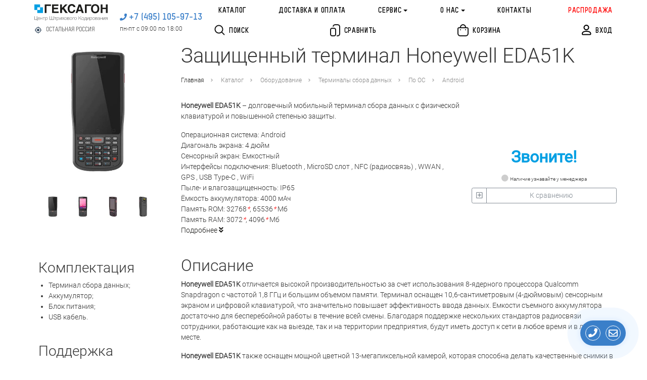

--- FILE ---
content_type: text/html; charset=utf-8
request_url: https://geksagon.ru/ru/product/honeywell-eda51k/
body_size: 40761
content:

    
<!DOCTYPE html>
<html lang="ru" prefix="og: http://ogp.me/ns# article: http://ogp.me/ns/article# profile: http://ogp.me/ns/profile# fb: http://ogp.me/ns/fb#">
    <head>
        <meta http-equiv="content-type" content="text/html; charset=utf-8" />

        <meta name="viewport" content="width=device-width, initial-scale=1" />
        <meta http-equiv="X-UA-Compatible" content="IE=edge" />

        
            <title>Honeywell EDA51K - Терминалы сбора данных на Android - Виды терминалов в зависимости от операционной системы - Терминалы сбора данных - Оборудование - Каталог - ЦШК «Гексагон»</title>
        
        
            <meta name="description" content="Honeywell EDA51K - долговечный мобильный терминал сбора данных с физической клавиатурой и повышенной степенью защиты." />
        
        

            <meta name="robots" content="index,follow" />

        
            
                
                    <meta property="og:url" content="https://geksagon.ru/ru/product/honeywell-eda51k/" />
                
            
                
                    <meta property="og:type" content="article" />
                
            
                
                    <meta property="og:title" content="Honeywell EDA51K" />
                
            
                
                    <meta property="og:image" content="https://geksagon.ru/media/filer_public/a3/4a/a34a076a-69dc-487d-806a-955de0dafdaa/honeywell-eda51k.jpg" />
                
            
                
                    <meta property="og:description" content="Honeywell EDA51K - долговечный мобильный терминал сбора данных с физической клавиатурой и повышенной степенью защиты." />
                
            
                
                    <meta property="article: published_time" content="2021-09-08 14:13:53+00:00" />
                
            
                
                    <meta property="article: modified_time" content="2025-06-17T13:21:18.838368+00:00" />
                
            
        

    	<link rel="icon" href="/favicon.ico" type="image/x-icon" />
	    <link rel="shortcut icon" href="/favicon.ico" type="image/x-icon" />

        <meta name="reply-to" content="info@geksagon.ru" />
        <meta name="author" content="ООО «ЦШК «Гексагон»" />
        <meta name="copyright" content="1997–2026 ООО «ЦШК «Гексагон»" />

        

        
            <link rel="stylesheet" href="/static/styles/bootstrap.css" />
            <link rel="stylesheet" href="/static/styles/fontawesome.css" />

            <link rel="stylesheet" href="/static/styles/glider.css" />
            <link rel="stylesheet" href="/static/styles/slick.css" />
            <link rel="stylesheet" href="/static/styles/slick-theme.css" />
            <link rel="stylesheet" href="/static/styles/tables-min.css" />
            <link rel="stylesheet" href="/static/css/breadcrumbs.css?v=2.36" />
            <link rel="stylesheet" href="/static/styles/common-main.css?v=2.36" />
            <link rel="stylesheet" href="/static/css/pbx.css?v=2.36" />
            <link rel="stylesheet" href="/static/styles/main.css?v=2.36" />
            <link rel="stylesheet" href="/static/styles/media.css?v=2.36" />
            <link rel="stylesheet" href="/static/styles/modal_search.css?v=2.36" />
            <link rel="stylesheet" href="/static/styles/fast_buy.css?v=2.36" />

            

        

        
            <script src="/static/js/k_sovetnik.js"></script>
            <script src="/static/js/jquery-3.2.1.min.js"></script>
            <script src="/static/js/jquery.maskedinput.min.js"></script>
            <script src="/static/js/popper.min.js"></script>
            <script src="/static/js/bootstrap.min.js"></script>
            <script src="/static/js/underscore-min.js"></script>
            <script src="/static/js/slick.min.js"></script>
            <script src="/static/js/glider.js?v=0.1"></script>
            <script src="/static/js/csrf.js"></script>
            <script src="/static/js/masonry.js"></script>
            <script src="/static/js/main.js?v=2.36"></script>
            <script src="/static/js/geksagon.js?v=2.36"></script>
            <script src="/static/js/modal_search.js?v=2.36"></script>
            <script src="/static/js/fast_buy.js?v=2.36"></script>

            


            

            <!-- Global site tag (gtag.js) - Google Analytics -->
            <script async src="https://www.googletagmanager.com/gtag/js?id=UA-120198451-1"></script>
            <script src="/static/js/send_remarketing_tag.js"></script>

            <!-- Обеспечивает отправку инфы о всех событиях в Гугл рекламу -->
            <script>
                gtag('config', 'AW-1060608685');
            </script>


        

        
    <link rel="stylesheet" href="/static/css/jquery.fancybox.min.css"/>


        
    <script src="/static/js/jquery.fancybox.min.js"></script>
    
        <script>
            send_remarketing_tag(
                [{'id': 3587, 'google_business_vertical': 'retail'}],
                0,
                "honeywell-eda51k",
                'view_item'
            )

            $(document).ready(function () {
                window.dataLayer.push({
                    "ecommerce": {
                        "detail": {
                            "products": [
                                {
                                    'id': '3587',
                                    'name': 'Honeywell EDA51K',
                                    'brand': "",
                                    'category': "",
                                    'price': '0'
                                }
                            ]
                        }
                    }
                });
            });
        </script>
    
    <script>
    $(document).ready(function () {

        function send_sku(url) {
            $.post(
                url,
                {'csrfmiddlewaretoken': $('input[name=csrfmiddlewaretoken]').val()}
            ).done(function (data) {
                    console.log('send sku post data', data);
                    $('#cart_length').text('('+data["count"]+')');
                    $('#cart_length_mobile').text('('+data["count"]+')');
                    var google_remarketing_data = data.google_remarketing_data ? data.google_remarketing_data: '{}';
                    var rmd = JSON.parse(google_remarketing_data);
                    if (Boolean(rmd)) (
                        send_remarketing_tag(
                            rmd['google_remarketing_list'],
                            rmd['price'],
                            rmd['product_slug'],
                            'add_to_cart'
                        )
                    )

                    console.log('Compare or cart element status: ', data.status, 'url: ', url);
                })
        }

        // read more button
        var showHeight = 80;
        var moretext = "Подробнее";
        var lesstext = "Скрыть";

        function set_more() {
            $('.more').each(function () {
                var contentHeight = this.scrollHeight;
                var containerHeight = $(this).height();
                var get_more = $(this).next('.get-more');
                if (contentHeight > containerHeight) {
                    $(this).find('.more-blur').show();
                    if (!get_more.length)
                        $(this).after('<a href="javascript:void(0);" class="btn btn-link btn-block get-more">' + moretext + '</a>');
                } else {
                    $(this).find('.more-blur').hide();
                    get_more.remove()
                }
            });
        }

        set_more();

        var throttled_set_more = _.throttle(set_more, 1000);

        $(window).resize(throttled_set_more);

        function moove_title() {
            if ($(window).width() <= '991'){
                var from_o = $('.dtop_title.title_here');
                var to_o = $('.mobile_title');
            } else {
                var from_o = $('.mobile_title.title_here');
                var to_o = $('.dtop_title');
            }
            if (from_o.length>=1 && to_o.length>=1){
                to_o.append(from_o.children());
                from_o.removeClass('title_here');
                to_o.addClass('title_here');
            }
        }

        moove_title();

        $(window).resize(function() {
            moove_title();
        });




        $(document).on('click', '.get-more', function () {
            var btn = $(this).siblings('.more');
            $(btn).toggleClass('full');
            if ($(this).text() == moretext) {
                $(this).text(lesstext);
                $(this).parent().find('.more-blur').hide();
                $(this).css('margin-top', '0');
            } else {
                $(this).text(moretext);
                $(this).parent().find('.more-blur').show();
                $(this).css('margin-top', '-18px');
            }
        });

        

        function product_popup(handler, flag, id) {

            var skus = $('#sku-block-ids-'+id);

            if (skus.find('input').length > 1) {

                var popup = $('#cart-compare-' + id);

                console.log('работает общая функция');

                if (flag == 'oneclick') {
                    popup.find('.modal-title').html('Выберите артикул для приобретения:');
                    popup.find('.buy-elem').hide();
                    popup.find('.compare-elem').hide();
                    popup.find('.button-block').show();
                    popup.find('.oneclick-elem').show();
                }
                if (flag == 'buy') {
                    popup.find('.modal-title').html('Артикулы, доступные для приобретения:');
                    popup.find('.oneclick-elem').hide();
                    popup.find('.compare-elem').hide();
                    popup.find('.button-block').show();
                    popup.find('.buy-elem').show();
                }
                if (flag == 'compare') {
                    popup.find('.modal-title').html('Выберите нужные артикулы для сравнения:');
                    popup.find('.button-block').hide();
                    popup.find('.compare-elem').css('display', 'inline');
                }

                popup.find('.comparison-checkbox').change(function () {

                    if ($(this).prop('checked')) {
                        var url = $(this).attr('url-compare-add');
                    } else {
                        var url = $(this).attr('url-compare-remove');
                    }

                    send_sku(url);

                });
            }
            else {

                if (handler.hasClass('added')) {

                    var url = skus.find('input').attr('url-compare-remove');

                    send_sku(url);

                    handler.removeClass('added');
                    handler.find('i.far').removeClass('fa-check-square').addClass('fa-plus-square');
                    handler.find('span.text-compare').html('К сравнению');

                } else {

                    var url = skus.find('input').attr('url-compare-add');

                    send_sku(url);

                    handler.addClass('added');
                    handler.find('i.far').addClass('fa-check-square').removeClass('fa-plus-square');
                    handler.find('.text-compare').html('Сравнить');

                }


            }
        }

        function lets_buy(handler, checkbox) {
            console.log('lets_buy');

            if (handler.hasClass('cart')) {
                history.pushState(null, null, window.location.href);
                window.location.href = document.location.protocol + '//' + document.location.host + '/ru/cart/';
            } else {
                send_sku(checkbox.attr('url-cart-add'));
                if (handler.children(':first').length > 0) {
                    handler.children(':first').text('В корзине');
                } else {
                    handler.html('В корзине');
                }

                handler.addClass('cart');

                window.dataLayer.push({
                    "ecommerce": {
                        "add": {
                            "products": [
                                {
                                    "id": $(checkbox).data('remarketing_sku'),
                                    "name": $(checkbox).data('title'),
                                    "brand": $(checkbox).data('brand'),
                                    "category": $(checkbox).data('category'),
                                    "price": $(checkbox).data('price'),
                                    "quantity": 1,
                                    "variant": $(checkbox).data('sku_title')
                                }
                            ]
                        }
                    }
                });

            }

        }

        

        $('a.product-oneclick').click(function () {
            var handler = $(this).parent();
            product_id = $(this).data('id');
            var checkboxes = $('#sku-block-ids-'+product_id+' input');

            if (checkboxes.length > 1) {
                product_popup(handler, 'oneclick', $(this).data('id'));
            } else {
                console.log('lets_buy($(this), checkboxes);');
            }

        });

        $('a.product-buy').click(function () {

            var handler = $(this).parent();
            product_id = $(this).data('id');

            var checkboxes = $('#sku-block-ids-'+product_id+' input');

            if (checkboxes.length > 1) {

                product_popup(handler, 'buy', $(this).data('id'));

                var idproduct = $(this).data('id');

                 $('#sku-block-ids-'+idproduct).find('a.sku-buy').unbind('click').click(function () {
                    lets_buy($(this), $(this).parent().parent().find('input'));
                });

            } else {

                lets_buy($(this), checkboxes);

            }
        });

        

        $('.comparison .icon-compare').click(function () {
            var handler = $(this).parent();
            product_id = $(this).data('id');

            if (!handler.hasClass('added')) {
                product_popup(handler, 'compare', $(this).data('id'));
            } else {

                var sku = $('#sku-block-ids-'+product_id+' input');

                send_sku(sku.attr('url-compare-remove'));

                handler.removeClass('added');
                handler.find('i.far').addClass('fa-plus-square').removeClass('fa-check-square');
                handler.find('.text-compare').html('К сравнению');
            }

        });

        $('.comparison .text-compare').click(function (event) {
            event.preventDefault();
            var handler = $(this).parent();

            if (!handler.hasClass('added')) {
                product_popup(handler, 'compare', $(this).data('id'));
            } else {
                history.pushState(null, null, window.location.href);
                window.location.href = document.location.protocol + '//' + document.location.host + '/ru/compare/products/';
            }
        });
        $('#buy_btn_selected_sku').click(function () {
            lets_buy($(this), $('#buy_input_selected_sku'));
        });

    });
</script>

<script>
    $(document).ready(function () {
        $('#main-ordering').click(function () {
            history.pushState(null, null, window.location.href);
            var get = window.location.search.replace('?', '').replace('ordering=availability', '').replace('ordering=price', '');
            console.log(get);
            window.location.href = document.location.protocol + '//' + document.location.host + window.location.pathname + (get.length > 0 ? '?' + get : '');
        });
        $('#price-ordering').click(function () {
            history.pushState(null, null, window.location.href);
            var get = window.location.search.replace('?', '').replace('ordering=availability', '').replace('ordering=price', '');
            console.log(get);
            window.location.href = document.location.protocol + '//' + document.location.host + window.location.pathname + (get.length > 0 ? '?' + get + '&ordering=price' : '?ordering=price');
        });
        $('#availability-ordering').click(function () {
            history.pushState(null, null, window.location.href);
            var get = window.location.search.replace('?', '').replace('ordering=availability', '').replace('ordering=price', '');
            console.log(get);
            window.location.href = document.location.protocol + '//' + document.location.host + window.location.pathname + (get.length > 0 ? '?' + get + '&ordering=availability' : '?ordering=availability');
        });
    });
</script>

    </head>

    <body class="geksagon template-homepage" data-region="other">
        
        
        

            <!-- Yandex.Metrika counter --> <script type="text/javascript" > (function (d, w, c) { (w[c] = w[c] || []).push(function() { try { w.yaCounter886209 = new Ya.Metrika2({ id:886209, clickmap:true, trackLinks:true, accurateTrackBounce:true, webvisor:true, ecommerce:"dataLayer", trackHash:true }); } catch(e) { } }); var n = d.getElementsByTagName("script")[0], s = d.createElement("script"), f = function () { n.parentNode.insertBefore(s, n); }; s.type = "text/javascript"; s.async = true; s.src = "https://mc.yandex.ru/metrika/tag.js"; if (w.opera == "[object Opera]") { d.addEventListener("DOMContentLoaded", f, false); } else { f(); } })(document, window, "yandex_metrika_callbacks2"); </script> <noscript><div><img src="https://mc.yandex.ru/watch/886209" style="position:absolute; left:-9999px;" alt="" /></div></noscript> <!-- /Yandex.Metrika counter -->

        


        <div id="shadow"></div>

<div id="main-messagefield" class="modal fade" tabindex="-1" role="dialog" aria-labelledby="main-messagefield" aria-hidden="true">
    <div class="modal-dialog modal-dialog-centered" role="document">
        <div class="modal-content">

             <div class="messagefield-close-btn" data-dismiss="modal">
                 <i class="fa fa-times fa-x3" aria-hidden="true"></i>
             </div>

            <div class="modal-body">
                <div class="message-textarea"></div>
            </div>

        </div>
    </div>
</div>


    <link rel="stylesheet" href="/static/css/main_popup.css">



    <script src="/static/js/main_popup.js"></script>



        
<!--
    <script type="application/javascript">
        (function(w, d, s, h, id) {
            w.roistatProjectId = id; w.roistatHost = h;
            var p = d.location.protocol == "https:" ? "https://" : "http://";
            var u = /^.*roistat_visit=[^;]+(.*)?$/.test(d.cookie) ? "/dist/module.js" : "/api/site/1.0/"+id+"/init";
            var js = d.createElement(s); js.charset="UTF-8"; js.async = 1; js.src = p+h+u; var js2 = d.getElementsByTagName(s)[0]; js2.parentNode.insertBefore(js, js2);
        })(window, document, 'script', 'cloud.roistat.com', '132257cdbfb287704fcb15bceef76e7b');

        window.onRoistatAllModulesLoaded = function() {
            try {
                if (document.readyState === 'complete'){
                    window.roistatCallTrackingRefresh();
                } else {
                    document.onreadystatechange = function () {
                        if (document.readyState === "complete"){
                            window.roistatCallTrackingRefresh();
                        }
                    }
                }
            } catch(e) {
                console.log('roistatCallTrackingRefresh exception');
            }
        }

    </script>
-->


        <!-- Facebook Pixel Code -->
        <script>
            !function(f,b,e,v,n,t,s)
            {if(f.fbq)return;n=f.fbq=function(){n.callMethod?
            n.callMethod.apply(n,arguments):n.queue.push(arguments)};
            if(!f._fbq)f._fbq=n;n.push=n;n.loaded=!0;n.version='2.0';
            n.queue=[];t=b.createElement(e);t.async=!0;
            t.src=v;s=b.getElementsByTagName(e)[0];
            s.parentNode.insertBefore(t,s)}(window,document,'script',
            'https://connect.facebook.net/en_US/fbevents.js');
             fbq('init', '2183791165027495');
            fbq('track', 'PageView');
        </script>
        <noscript>
         <img height="1" width="1"
        src="https://www.facebook.com/tr?id=2183791165027495&ev=PageView
        &noscript=1"/>
        </noscript>
        <!-- End Facebook Pixel Code -->

        

        
<header class="" id="schema-org-header">
    <nav class="navbar navbar-expand-lg navbar-light">
        <div class="d-flex">
            <div class="d-flex mr-2 align-items-start">
                <a class="navbar-toggler p-0 collapsed" data-toggle="collapse" data-target="#navbarSupportedContent" aria-controls="navbarSupportedContent" aria-expanded="false" aria-label="Toggle navigation" href="javascript:void(0);">
                    <i class="fa fa-bars p-2" aria-hidden="true"></i>
                    <i class="fa fa-times p-2" aria-hidden="true"></i>
                </a>
            </div>
            <div class="ml-sm-4 mr-sm-4 m-lg-0 d-flex align-items-center flex-row flex-sm-column">
                <a class="navbar-brand logo" href="/ru/">
                    <img
                        itemprop="logo"
                        src="/static/images/geksagon_logo_2.svg"
                        alt="Центр штрихового кодирования «Гексагон»"
                        title="Центр штрихового кодирования «Гексагон»"
                    >
                </a>
                <div class="city-wrap d-none d-sm-block w-100">
                    <div  class="city m-0 pt-2 pb-2 pr-2" data-toggle="modal" data-target="#city" >
                        <div class="d-flex align-items-center">
                            <svg width="15" height="15" viewBox="0 0 20 20" fill="none" xmlns="http://www.w3.org/2000/svg">
                                <path opacity="0.8" d="M10 6.66683C8.15837 6.66683 6.66671 8.1585 6.66671 10.0002C6.66671 11.8418 8.15837 13.3335 10 13.3335C11.8417 13.3335 13.3334 11.8418 13.3334 10.0002C13.3334 8.1585 11.8417 6.66683 10 6.66683ZM17.45 9.16683C17.0667 5.69183 14.3084 2.9335 10.8334 2.55016V1.66683C10.8334 1.2085 10.4584 0.833496 10 0.833496C9.54171 0.833496 9.16671 1.2085 9.16671 1.66683V2.55016C5.69171 2.9335 2.93337 5.69183 2.55004 9.16683H1.66671C1.20837 9.16683 0.833374 9.54183 0.833374 10.0002C0.833374 10.4585 1.20837 10.8335 1.66671 10.8335H2.55004C2.93337 14.3085 5.69171 17.0668 9.16671 17.4502V18.3335C9.16671 18.7918 9.54171 19.1668 10 19.1668C10.4584 19.1668 10.8334 18.7918 10.8334 18.3335V17.4502C14.3084 17.0668 17.0667 14.3085 17.45 10.8335H18.3334C18.7917 10.8335 19.1667 10.4585 19.1667 10.0002C19.1667 9.54183 18.7917 9.16683 18.3334 9.16683H17.45ZM10 15.8335C6.77504 15.8335 4.16671 13.2252 4.16671 10.0002C4.16671 6.77516 6.77504 4.16683 10 4.16683C13.225 4.16683 15.8334 6.77516 15.8334 10.0002C15.8334 13.2252 13.225 15.8335 10 15.8335Z" fill="#001A34"/>
                            </svg>
                            <span class="ml-2 insert-region-title-geo insert-region-title-geo-other">
                                Остальная Россия
                            </span>
                        </div>
                    </div>
                </div>
            </div>
        </div>

        <div class="col-auto p-0 m-0 ml-sm-4 mr-sm-4 mb-0 mb-sm-auto mt-sm-auto">
            <ul>
                <li class="text-right header-phone">
                    <i class="fas fa-phone" aria-hidden="true"></i>
                    
    <a itemprop="telephone" class="insert-main-phone-url-geo insert-main-phone-url-geo-other insert-main-phone-geo-other-tel" href="tel:+74951059713">
        <span class="header-phone-num
            insert-main-phone-geo insert-main-phone-geo-other">
                +7 (495) 105-97-13
            </span>
    </a>

                </li>
                <li class="d-none d-sm-block text-left header-time insert-work-time-geo insert-work-time-geo-other">
                    <div class="text-right">
                        пн-пт с 09:00 по 18:00
                    </div>
                </li>
            </ul>
        </div>

        <div class="d-flex d-sm-none w-100 justify-content-between mt-1 align-items-center">
            <div class="city-wrap">
                <div  class="city m-0 pt-2 pb-2 pr-2" data-toggle="modal" data-target="#city" >
                    <div class="d-flex align-items-center">
                        <svg width="15" height="15" viewBox="0 0 20 20" fill="none" xmlns="http://www.w3.org/2000/svg">
                            <path opacity="0.8" d="M10 6.66683C8.15837 6.66683 6.66671 8.1585 6.66671 10.0002C6.66671 11.8418 8.15837 13.3335 10 13.3335C11.8417 13.3335 13.3334 11.8418 13.3334 10.0002C13.3334 8.1585 11.8417 6.66683 10 6.66683ZM17.45 9.16683C17.0667 5.69183 14.3084 2.9335 10.8334 2.55016V1.66683C10.8334 1.2085 10.4584 0.833496 10 0.833496C9.54171 0.833496 9.16671 1.2085 9.16671 1.66683V2.55016C5.69171 2.9335 2.93337 5.69183 2.55004 9.16683H1.66671C1.20837 9.16683 0.833374 9.54183 0.833374 10.0002C0.833374 10.4585 1.20837 10.8335 1.66671 10.8335H2.55004C2.93337 14.3085 5.69171 17.0668 9.16671 17.4502V18.3335C9.16671 18.7918 9.54171 19.1668 10 19.1668C10.4584 19.1668 10.8334 18.7918 10.8334 18.3335V17.4502C14.3084 17.0668 17.0667 14.3085 17.45 10.8335H18.3334C18.7917 10.8335 19.1667 10.4585 19.1667 10.0002C19.1667 9.54183 18.7917 9.16683 18.3334 9.16683H17.45ZM10 15.8335C6.77504 15.8335 4.16671 13.2252 4.16671 10.0002C4.16671 6.77516 6.77504 4.16683 10 4.16683C13.225 4.16683 15.8334 6.77516 15.8334 10.0002C15.8334 13.2252 13.225 15.8335 10 15.8335Z" fill="#001A34"/>
                        </svg>
                        <span class="ml-2 insert-region-title-geo insert-region-title-geo-other">
                            Остальная Россия
                        </span>
                    </div>
                </div>
            </div>
            <div class="text-left header-time insert-work-time-geo insert-work-time-geo-other">
                пн-пт с 09:00 по 18:00
            </div>
        </div>

        <div class="collapse navbar-collapse no-transition align-items-center justify-content-between row no-gutters" id="navbarSupportedContent">

            
            <ul class="mt-3 d-flex d-lg-none col-auto col-sm-4 col-lg-12 justify-content-md-between col-xxxl-6 justify-content-xxxl-start navbar-nav">
                <li class="nav-item">
                    <a class="nav-link p-2" href="/ru/catalogue/equipment">
                        Каталог
                    </a>
                </li>
                <li class="nav-item">
                    <a class="nav-link p-2" href="/ru/about/delivery-and-payment/">
                        Доставка и оплата
                    </a>
                </li>
                <li class="nav-item">
                    <a class="nav-link p-2">
                        Сервис
                    </a>
                    <ul>
                        <li class="nav-item">
                            <a class="nav-link p-2" href="/ru/service/">
                                О сервисе
                            </a>
                        </li>
                        <li class="nav-item">
                            <a class="nav-link p-2" href="/ru/support/">
                                Поддержка
                            </a>
                        </li>
                        <li class="nav-item">
                            <a class="nav-link p-2" href="/ru/support/check_status/">
                                Cтатус ремонта
                            </a>
                        </li>
                    </ul>
                </li>
                <li class="nav-item">
                    <a class="nav-link p-2">
                        О нас
                    </a>
                    <ul>
                        <li class="nav-item">
                            <a class="nav-link p-2" href="/ru/about/">
                                О компании
                            </a>
                        </li>
                        <li class="nav-item">
                            <a class="nav-link p-2" href="/ru/news/">
                                Новости
                            </a>
                        </li>
                        <li class="nav-item">
                            <a class="nav-link p-2" href="/ru/articles/">
                                Статьи
                            </a>
                        </li>
                        <li class="nav-item">
                            <a class="nav-link p-2" href="/ru/projects/">
                                Проекты
                            </a>
                        </li>
                    </ul>
                </li>
                <li class="nav-item mb-2">
                    <a class="nav-link p-2" href="/ru/contacts/">
                        Контакты
                    </a>
                </li>
                <li class="nav-item">
                    <a class="nav-link" href="/ru/page/1010-rasprodazha-konca-sezona-oborudovanie-i-raskhodniki-po-rekordno-nizkim-cenam/" style="color: red;">Распродажа</a>
                </li>
                <li class="nav-item colored">
                    <div class="pointer d-flex align-items-center main-search p-2">
                        <svg class="mb-1" width="11" height="11" viewBox="0 0 21 21" fill="none" xmlns="http://www.w3.org/2000/svg">
                            <path d="M9 0.5C13.6944 0.5 17.5 4.30558 17.5 9C17.5 10.987 16.8182 12.8147 15.6758 14.2621L20.2071 18.7929C20.5976 19.1834 20.5976 19.8166 20.2071 20.2071C19.8166 20.5976 19.1834 20.5976 18.7929 20.2071L14.2621 15.6758C12.8147 16.8182 10.987 17.5 9 17.5C4.30558 17.5 0.5 13.6944 0.5 9C0.5 4.30558 4.30558 0.5 9 0.5ZM9 2.5C5.41015 2.5 2.5 5.41015 2.5 9C2.5 12.5899 5.41015 15.5 9 15.5C12.5899 15.5 15.5 12.5899 15.5 9C15.5 5.41015 12.5899 2.5 9 2.5Z" fill="#161616"/>
                        </svg>
                        <div class="ml-2 nav-link">
                            Поиск
                        </div>
                    </div>
                </li>
                <li class="nav-item colored"><div class="login d-flex align-items-center p-2" data-toggle="modal" data-target="#login">
                            
                            <svg class="mb-1" width="10" height="11" viewBox="0 0 19 21" fill="none" xmlns="http://www.w3.org/2000/svg">
                                <path d="M12.5 5.5C12.5 3.56603 10.934 2 9 2C7.06603 2 5.5 3.56603 5.5 5.5C5.5 7.43397 7.06603 9 9 9C10.934 9 12.5 7.43397 12.5 5.5ZM14.5 5.5C14.5 8.53853 12.0385 11 9 11C5.96147 11 3.5 8.53853 3.5 5.5C3.5 2.46147 5.96147 0 9 0C12.0385 0 14.5 2.46147 14.5 5.5ZM2 17.6429C2 18.5862 1.91987 18.5 2.45588 18.5H16.0441C16.5801 18.5 16.5 18.5862 16.5 17.6429C16.5 15.3547 13.196 14 9.25 14C5.30402 14 2 15.3547 2 17.6429ZM0 17.6429C0 13.7626 4.29892 12 9.25 12C14.2011 12 18.5 13.7626 18.5 17.6429C18.5 19.6593 17.7189 20.5 16.0441 20.5H2.45588C0.781109 20.5 0 19.6593 0 17.6429Z" fill="#000"/>
                            </svg>
                            <div class="ml-2 nav-link">
                                Вход
                            </div>
                        </div></li>
                <li class="nav-item colored">
                    <div class="compare-wrap">
                        <a class="d-flex align-items-center p-2" href="/ru/compare/products/">
                            <svg class="mb-1" width="10" height="12" viewBox="0 0 20 24" fill="none" xmlns="http://www.w3.org/2000/svg">
                                <path d="M4.84583 7L7.41938 7.00182C8.61678 7.01894 9.2646 7.15935 9.93687 7.51889C10.6 7.87355 11.1265 8.39997 11.4811 9.06313C11.8663 9.78341 12 10.4756 12 11.8458V19.1542C12 20.5244 11.8663 21.2166 11.4811 21.9369C11.1265 22.6 10.6 23.1265 9.93687 23.4811C9.21659 23.8663 8.52436 24 7.15417 24H4.84583C3.47564 24 2.78342 23.8663 2.06313 23.4811C1.39998 23.1265 0.873547 22.6 0.518886 21.9369C0.133675 21.2166 0 20.5244 0 19.1542L0.00181723 11.5806C0.0189412 10.3832 0.159355 9.7354 0.518886 9.06313C0.873547 8.39997 1.39998 7.87355 2.06313 7.51889C2.78342 7.13367 3.47564 7 4.84583 7ZM13.8722 0C15.6488 0 16.5198 0.168194 17.4253 0.652452C18.2514 1.09427 18.9057 1.74859 19.3475 2.57471C19.8033 3.42693 19.9791 4.24858 19.9982 5.82346L20 6.12777V17.8722C20 19.6488 19.8318 20.5198 19.3475 21.4253C18.9057 22.2514 18.2514 22.9057 17.4253 23.3475C16.5412 23.8204 15.6935 23.9906 14.0093 23.9997C13.4571 24.0026 13.0069 23.5573 13.004 23.005C13.001 22.4527 13.4463 22.0026 13.9986 21.9997C15.383 21.9922 15.9204 21.8843 16.4821 21.5839C16.9597 21.3285 17.3285 20.9597 17.5839 20.4821C17.8558 19.9737 17.9718 19.4787 17.9954 18.3562L18 17.8722V6.12777L17.9954 5.6438C17.9718 4.52132 17.8558 4.02626 17.5839 3.51791C17.3285 3.04032 16.9597 2.67149 16.4821 2.41608C15.9737 2.14421 15.4787 2.02817 14.3566 2.00463L13.8727 2L10.8672 2.00147C9.57768 2.01654 9.06367 2.1242 8.51791 2.41608C8.04032 2.67149 7.67149 3.04032 7.41608 3.51791C7.31627 3.70454 7.24701 3.86463 7.19321 4.04356L7.14399 4.23047C7.02025 4.76871 6.48361 5.10473 5.94536 4.98099C5.40712 4.85725 5.0711 4.3206 5.19484 3.78236C5.29702 3.33789 5.43976 2.9724 5.65245 2.57471C6.09427 1.74859 6.74859 1.09427 7.57471 0.652452C8.38132 0.221073 9.15417 0.0427994 10.5643 0.00686216L10.855 0.00153971L13.8722 0ZM7.15417 9L4.62719 9.00115C3.72318 9.01118 3.36934 9.08838 3.00633 9.28251C2.69171 9.45077 2.45077 9.69171 2.28251 10.0063C2.07344 10.3973 2 10.7776 2 11.8458V19.1542C2 20.2224 2.07344 20.6027 2.28251 20.9937C2.45077 21.3083 2.69171 21.5492 3.00633 21.7175C3.34141 21.8967 3.66869 21.9762 4.42809 21.9953L4.84583 22H7.15417C8.22243 22 8.60274 21.9266 8.99367 21.7175C9.30829 21.5492 9.54923 21.3083 9.71749 20.9937C9.89669 20.6586 9.97625 20.3313 9.99532 19.5719L10 19.1542V11.8458C10 10.7776 9.92656 10.3973 9.71749 10.0063C9.54923 9.69171 9.30829 9.45077 8.99367 9.28251C8.60274 9.07344 8.22243 9 7.15417 9Z" fill="#161616"/>
                            </svg>
                            <div class="ml-2 nav-link mr-2">
                                Сравнение
                            </div>
                            
                        </a>
                    </div>
                </li>
                <li class="nav-item colored">
                    <div class="basket-wrap">
                        <a class="basket d-flex align-items-center p-2" href="/ru/cart/">
                            <svg class="mb-1" width="11" height="12" viewBox="0 0 22 24" fill="none" xmlns="http://www.w3.org/2000/svg">
                                <path d="M18.1542 6C19.4915 6 19.9764 6.13924 20.4653 6.4007C20.9542 6.66216 21.3378 7.04584 21.5993 7.53473L21.6916 7.71955C21.8934 8.15817 22 8.67571 22 9.84583V16.9493L21.9947 17.5306C21.9559 19.5492 21.7048 20.3647 21.2654 21.1863C20.786 22.0826 20.0826 22.786 19.1863 23.2654C18.29 23.7447 17.401 24 14.9493 24H7.05068L6.46941 23.9947C4.45078 23.9559 3.63528 23.7048 2.81367 23.2654C1.91738 22.786 1.21396 22.0826 0.734615 21.1863C0.275243 20.3274 0.0216615 19.4751 0.00132728 17.2477L0 9.84583C0 8.50855 0.139239 8.02362 0.400699 7.53473C0.66216 7.04584 1.04584 6.66216 1.53473 6.4007L1.71955 6.30841C2.12684 6.12102 2.60218 6.01572 3.60487 6.00163L18.1542 6ZM18.1542 8H3.84583L3.4931 8.00275C2.86439 8.01396 2.67186 8.06061 2.47793 8.16433C2.33758 8.23939 2.23939 8.33758 2.16433 8.47793C2.05197 8.68802 2.00659 8.89647 2.00068 9.65962L2 16.9493C2 18.8826 2.12962 19.5539 2.49824 20.2431C2.79119 20.7909 3.20911 21.2088 3.75687 21.5018C4.44613 21.8704 5.11737 22 7.05068 22H14.9493C16.8826 22 17.5539 21.8704 18.2431 21.5018C18.7909 21.2088 19.2088 20.7909 19.5018 20.2431C19.8704 19.5539 20 18.8826 20 16.9493V9.84583C20 8.92853 19.9567 8.70418 19.8357 8.47793C19.7606 8.33758 19.6624 8.23939 19.5221 8.16433C19.3281 8.06061 19.1356 8.01396 18.5069 8.00275L18.1542 8ZM16 10C16.5523 10 17 10.4477 17 11C17 11.5523 16.5523 12 16 12C15.4477 12 15 11.5523 15 11C15 10.4477 15.4477 10 16 10ZM6 10C6.55228 10 7 10.4477 7 11C7 11.5523 6.55228 12 6 12C5.44772 12 5 11.5523 5 11C5 10.4477 5.44772 10 6 10ZM11 0C14.3137 0 17 2.68629 17 6H15C15 3.79086 13.2091 2 11 2C8.79086 2 7 3.79086 7 6H5C5 2.68629 7.68629 0 11 0Z" fill="#161616"/>
                            </svg>
                            <div class="ml-2 nav-link mr-2">
                                <span>
                                    Корзина
                                </span>
                                <span id="cart_length_mobile">
                                    
                                </span>
                            </div>
                        </a>
                    </div>
                </li>
            </ul>

            
            <div class="d-none d-lg-flex col-12">
                <div class="row align-items-center no-gutters w-100">
                    <ul class="col col-lg-12 col-xxl p-0 navbar-nav justify-content-between justify-content-xxl-start align-items-center mb-3 mb-xxl-0">
                        <li class="nav-item">
                            <a class="nav-link d-flex align-items-center" href="/ru/catalogue/equipment">
                                Каталог
                            </a>
                        </li>
                        <li class="nav-item">
                            <a class="nav-link d-flex align-items-center" href="/ru/about/delivery-and-payment/">
                                Доставка и оплата
                            </a>
                        </li>
                        <li class="nav-item dropdown">
                            <a class="nav-link dropdown-toggle d-flex align-items-center" href="javascript:void(0);">
                                Сервис
                            </a>
                            <ul class="dropdown-menu">
                                <li>
                                    <a class="nav-link" href="/ru/service/">
                                        О сервисе
                                    </a>
                                </li>
                                <li>
                                    <a class="nav-link" href="/ru/support/">
                                        Поддержка
                                    </a>
                                </li>
                                <li>
                                    <a class="nav-link" href="/ru/support/check_status/">
                                        Cтатус ремонта
                                    </a>
                                </li>
                            </ul>
                        </li>
                        <li class="nav-item dropdown">
                            <a class="nav-link dropdown-toggle d-flex align-items-center" href="javascript:void(0);">
                                О нас
                            </a>
                            <ul class="dropdown-menu">
                                <li>
                                    <a class="nav-link" href="/ru/about/">
                                        О компании
                                    </a>
                                </li>
                                <li>
                                    <a class="nav-link" href="/ru/news/">
                                        Новости
                                    </a>
                                </li>
                                <li>
                                    <a class="nav-link" href="/ru/articles/">
                                        Статьи
                                    </a>
                                </li>
                                <li>
                                    <a class="nav-link" href="/ru/projects/">
                                        Проекты
                                    </a>
                                </li>
                            </ul>
                        </li>
                        <li class="nav-item">
                            <a class="nav-link" href="/ru/contacts/">
                                Контакты
                            </a>
                        </li>
                        <li class="nav-item ml-2">
                            <a class="nav-link" href="/ru/page/1010-rasprodazha-konca-sezona-oborudovanie-i-raskhodniki-po-rekordno-nizkim-cenam/" style="color: red;">Распродажа</a>
                        </li>
                    </ul>
                    <ul class="col col-lg-12 col-xxl p-0 navbar-nav align-items-center justify-content-between justify-content-xxl-end">
                        <li class="nav-item">
                            <div class="pointer d-flex align-items-center main-search">
                                <svg class="mb-1" width="21" height="21" viewBox="0 0 21 21" fill="none" xmlns="http://www.w3.org/2000/svg">
                                    <path d="M9 0.5C13.6944 0.5 17.5 4.30558 17.5 9C17.5 10.987 16.8182 12.8147 15.6758 14.2621L20.2071 18.7929C20.5976 19.1834 20.5976 19.8166 20.2071 20.2071C19.8166 20.5976 19.1834 20.5976 18.7929 20.2071L14.2621 15.6758C12.8147 16.8182 10.987 17.5 9 17.5C4.30558 17.5 0.5 13.6944 0.5 9C0.5 4.30558 4.30558 0.5 9 0.5ZM9 2.5C5.41015 2.5 2.5 5.41015 2.5 9C2.5 12.5899 5.41015 15.5 9 15.5C12.5899 15.5 15.5 12.5899 15.5 9C15.5 5.41015 12.5899 2.5 9 2.5Z" fill="#161616"/>
                                </svg>
                                <div class="nav-link position-relative main-search">
                                    Поиск
                                </div>
                            </div>
                        </li>
                        <li class="nav-item">
                            <div class="compare-wrap">
                                <a class="d-flex align-items-center" href="/ru/compare/products/">
                                    <svg class="mb-1" width="20" height="24" viewBox="0 0 20 24" fill="none" xmlns="http://www.w3.org/2000/svg">
                                        <path d="M4.84583 7L7.41938 7.00182C8.61678 7.01894 9.2646 7.15935 9.93687 7.51889C10.6 7.87355 11.1265 8.39997 11.4811 9.06313C11.8663 9.78341 12 10.4756 12 11.8458V19.1542C12 20.5244 11.8663 21.2166 11.4811 21.9369C11.1265 22.6 10.6 23.1265 9.93687 23.4811C9.21659 23.8663 8.52436 24 7.15417 24H4.84583C3.47564 24 2.78342 23.8663 2.06313 23.4811C1.39998 23.1265 0.873547 22.6 0.518886 21.9369C0.133675 21.2166 0 20.5244 0 19.1542L0.00181723 11.5806C0.0189412 10.3832 0.159355 9.7354 0.518886 9.06313C0.873547 8.39997 1.39998 7.87355 2.06313 7.51889C2.78342 7.13367 3.47564 7 4.84583 7ZM13.8722 0C15.6488 0 16.5198 0.168194 17.4253 0.652452C18.2514 1.09427 18.9057 1.74859 19.3475 2.57471C19.8033 3.42693 19.9791 4.24858 19.9982 5.82346L20 6.12777V17.8722C20 19.6488 19.8318 20.5198 19.3475 21.4253C18.9057 22.2514 18.2514 22.9057 17.4253 23.3475C16.5412 23.8204 15.6935 23.9906 14.0093 23.9997C13.4571 24.0026 13.0069 23.5573 13.004 23.005C13.001 22.4527 13.4463 22.0026 13.9986 21.9997C15.383 21.9922 15.9204 21.8843 16.4821 21.5839C16.9597 21.3285 17.3285 20.9597 17.5839 20.4821C17.8558 19.9737 17.9718 19.4787 17.9954 18.3562L18 17.8722V6.12777L17.9954 5.6438C17.9718 4.52132 17.8558 4.02626 17.5839 3.51791C17.3285 3.04032 16.9597 2.67149 16.4821 2.41608C15.9737 2.14421 15.4787 2.02817 14.3566 2.00463L13.8727 2L10.8672 2.00147C9.57768 2.01654 9.06367 2.1242 8.51791 2.41608C8.04032 2.67149 7.67149 3.04032 7.41608 3.51791C7.31627 3.70454 7.24701 3.86463 7.19321 4.04356L7.14399 4.23047C7.02025 4.76871 6.48361 5.10473 5.94536 4.98099C5.40712 4.85725 5.0711 4.3206 5.19484 3.78236C5.29702 3.33789 5.43976 2.9724 5.65245 2.57471C6.09427 1.74859 6.74859 1.09427 7.57471 0.652452C8.38132 0.221073 9.15417 0.0427994 10.5643 0.00686216L10.855 0.00153971L13.8722 0ZM7.15417 9L4.62719 9.00115C3.72318 9.01118 3.36934 9.08838 3.00633 9.28251C2.69171 9.45077 2.45077 9.69171 2.28251 10.0063C2.07344 10.3973 2 10.7776 2 11.8458V19.1542C2 20.2224 2.07344 20.6027 2.28251 20.9937C2.45077 21.3083 2.69171 21.5492 3.00633 21.7175C3.34141 21.8967 3.66869 21.9762 4.42809 21.9953L4.84583 22H7.15417C8.22243 22 8.60274 21.9266 8.99367 21.7175C9.30829 21.5492 9.54923 21.3083 9.71749 20.9937C9.89669 20.6586 9.97625 20.3313 9.99532 19.5719L10 19.1542V11.8458C10 10.7776 9.92656 10.3973 9.71749 10.0063C9.54923 9.69171 9.30829 9.45077 8.99367 9.28251C8.60274 9.07344 8.22243 9 7.15417 9Z" fill="#161616"/>
                                    </svg>
                                    <div class="nav-link">
                                        <span>
                                            Сравнить
                                        </span>
                                        
                                    </div>
                                </a>
                            </div>
                        </li>
                        <li class="nav-item">
                            <div class="basket-wrap">
                                <a class="basket d-flex align-items-center" href="/ru/cart/">
                                    <svg class="mb-1" width="22" height="24" viewBox="0 0 22 24" fill="none" xmlns="http://www.w3.org/2000/svg">
                                        <path d="M18.1542 6C19.4915 6 19.9764 6.13924 20.4653 6.4007C20.9542 6.66216 21.3378 7.04584 21.5993 7.53473L21.6916 7.71955C21.8934 8.15817 22 8.67571 22 9.84583V16.9493L21.9947 17.5306C21.9559 19.5492 21.7048 20.3647 21.2654 21.1863C20.786 22.0826 20.0826 22.786 19.1863 23.2654C18.29 23.7447 17.401 24 14.9493 24H7.05068L6.46941 23.9947C4.45078 23.9559 3.63528 23.7048 2.81367 23.2654C1.91738 22.786 1.21396 22.0826 0.734615 21.1863C0.275243 20.3274 0.0216615 19.4751 0.00132728 17.2477L0 9.84583C0 8.50855 0.139239 8.02362 0.400699 7.53473C0.66216 7.04584 1.04584 6.66216 1.53473 6.4007L1.71955 6.30841C2.12684 6.12102 2.60218 6.01572 3.60487 6.00163L18.1542 6ZM18.1542 8H3.84583L3.4931 8.00275C2.86439 8.01396 2.67186 8.06061 2.47793 8.16433C2.33758 8.23939 2.23939 8.33758 2.16433 8.47793C2.05197 8.68802 2.00659 8.89647 2.00068 9.65962L2 16.9493C2 18.8826 2.12962 19.5539 2.49824 20.2431C2.79119 20.7909 3.20911 21.2088 3.75687 21.5018C4.44613 21.8704 5.11737 22 7.05068 22H14.9493C16.8826 22 17.5539 21.8704 18.2431 21.5018C18.7909 21.2088 19.2088 20.7909 19.5018 20.2431C19.8704 19.5539 20 18.8826 20 16.9493V9.84583C20 8.92853 19.9567 8.70418 19.8357 8.47793C19.7606 8.33758 19.6624 8.23939 19.5221 8.16433C19.3281 8.06061 19.1356 8.01396 18.5069 8.00275L18.1542 8ZM16 10C16.5523 10 17 10.4477 17 11C17 11.5523 16.5523 12 16 12C15.4477 12 15 11.5523 15 11C15 10.4477 15.4477 10 16 10ZM6 10C6.55228 10 7 10.4477 7 11C7 11.5523 6.55228 12 6 12C5.44772 12 5 11.5523 5 11C5 10.4477 5.44772 10 6 10ZM11 0C14.3137 0 17 2.68629 17 6H15C15 3.79086 13.2091 2 11 2C8.79086 2 7 3.79086 7 6H5C5 2.68629 7.68629 0 11 0Z" fill="#161616"/>
                                    </svg>
                                    <div class="nav-link">
                                        <span>
                                            Корзина
                                        </span>
                                        <span id="cart_length">
                                            
                                        </span>
                                    </div>
                                </a>
                            </div>
                        </li>
                        <li class="nav-item"><div class="login d-flex align-items-center m-0" data-toggle="modal" data-target="#login">
                                    
                                    <svg class="mb-1" width="19" height="21" viewBox="0 0 19 21" fill="none" xmlns="http://www.w3.org/2000/svg">
                                        <path d="M12.5 5.5C12.5 3.56603 10.934 2 9 2C7.06603 2 5.5 3.56603 5.5 5.5C5.5 7.43397 7.06603 9 9 9C10.934 9 12.5 7.43397 12.5 5.5ZM14.5 5.5C14.5 8.53853 12.0385 11 9 11C5.96147 11 3.5 8.53853 3.5 5.5C3.5 2.46147 5.96147 0 9 0C12.0385 0 14.5 2.46147 14.5 5.5ZM2 17.6429C2 18.5862 1.91987 18.5 2.45588 18.5H16.0441C16.5801 18.5 16.5 18.5862 16.5 17.6429C16.5 15.3547 13.196 14 9.25 14C5.30402 14 2 15.3547 2 17.6429ZM0 17.6429C0 13.7626 4.29892 12 9.25 12C14.2011 12 18.5 13.7626 18.5 17.6429C18.5 19.6593 17.7189 20.5 16.0441 20.5H2.45588C0.781109 20.5 0 19.6593 0 17.6429Z" fill="#000"/>
                                    </svg>
                                    <div class="nav-link">
                                        Вход
                                    </div>
                                </div></li>
                    </ul>
                </div>
            </div>

        </div>
        

        
    </nav>

    <div class="main-search-modal">
    <svg class="main-search-close pointer" xmlns="http://www.w3.org/2000/svg" width="20" height="20" viewBox="0 0 20 20"><defs></defs>
      <path id="x" class="cls-1" d="M736.057,1221l8.723,8.72a0.748,0.748,0,0,1-1.057,1.06L735,1222.06l-8.723,8.72a0.749,0.749,0,1,1-1.058-1.06l8.723-8.72-8.723-8.72a0.749,0.749,0,0,1,1.058-1.06l8.723,8.72,8.723-8.72a0.748,0.748,0,0,1,1.057,1.06Z" transform="translate(-725.031 -1211.03)"/>
    </svg>
    <div class="main-search-block">
        <p class="search-title">
            Как мы можем Вам помочь?
        </p>
        <div class="w-100 mb-4">
            <form id="main-search-form" method="GET" action="/ru/search/">
                <div class="input-wrapper">
                    <svg xmlns="http://www.w3.org/2000/svg" xmlns:xlink="http://www.w3.org/1999/xlink" class="main-search-icon pointer" width="23" height="23" viewBox="0 0 23 23">
                        <path fill-rule="evenodd" fill="rgb(165, 0, 52)" d="M22.707,22.724 C22.515,22.916 22.265,23.011 22.013,23.011 C21.761,23.011 21.510,22.916 21.318,22.724 L16.334,17.737 C14.609,19.150 12.404,20.000 10.000,20.000 C4.477,20.000 -0.000,15.523 -0.000,10.000 C-0.000,4.477 4.477,-0.000 10.000,-0.000 C15.523,-0.000 20.000,4.477 20.000,10.000 C20.000,12.412 19.146,14.623 17.724,16.350 L22.707,21.334 C23.091,21.719 23.091,22.341 22.707,22.724 ZM10.000,2.000 C5.582,2.000 2.000,5.582 2.000,10.000 C2.000,14.418 5.582,18.000 10.000,18.000 C14.418,18.000 18.000,14.418 18.000,10.000 C18.000,5.582 14.418,2.000 10.000,2.000 Z"/>
                    </svg>

                    <div class="search-preloader" style="display: none;"></div>

                    <input class="form-control" type="text" id="additional-search-field2" autocomplete="off" name="q" value="" placeholder="Поиск по гипермаркету штрих-кода «Гексагон»" aria-label="Найти..." required="True">
                </div>
            </form>
        </div>

        <div id="quiz-starter" class="w-100 mt-3 mb-3 p-3 border pointer d-none">
            <span class="mr-4">
                Вопросы для калькулятора
            </span>
            <div class="loader">
                <div></div>
                <div></div>
                <div></div>
            </div>
            <div class="alert alert-danger fail m-0">
                Ошибка
            </div>
        </div>
        <div class="row">
            <div class="col hits-search">
                <p>
                    Недавно искали
                </p>
                
                
                    
                
            </div>
            <div class="col hits-search">
                <p>
                    Популярные запросы
                </p>
                
                    <a href="/ru/catalogue/equipment/scanners/scanners-type/2d-scanners/">сканер 2D</a>
                
                    <a href="/ru/catalogue/equipment/label-printers/proton-by-gainscha/">экономный принтер этикеток</a>
                
                    <a href="/ru/support/">поддержка | скачать драйвер</a>
                
                    <a href="/ru/page/867-ozon/">маркировка для ozon</a>
                
                    <a href="/ru/catalogue/equipment/automatization-equipment/cash-register-equipment/">онлайн касса</a>
                
                    <a href="/ru/catalogue/equipment/data-terminals/proton/">надёжный ТСД</a>
                
                    <a href="/ru/catalogue/equipment/scanners/proton/">бюджетный сканер</a>
                
            </div>
        </div>
    </div>
</div>




<script>
    $(document).ready(function() {
        const $searchForm = $('#main-search-form'); // Форма поиска
        const $searchIcon = $('.main-search-icon'); // Иконка поиска
        const $preloader = $('.search-preloader'); // Прелоадер
        const $searchInput = $('#additional-search-field2'); // Поле ввода

        if ($searchForm.length && $searchIcon.length && $preloader.length && $searchInput.length) {

            // Добавляем обработчик отправки формы
            $searchForm.on('submit', function(event) {
                $searchIcon.hide();
                $preloader.show();
            });

            // Обработчик для нажатия на Enter в поле поиска
            $searchInput.on('keypress', function(event) {
                if (event.which === 13) {
                    $searchForm.submit();
                }
            });
        }
    });

</script>

    <!-- Modal -->
    <div class="modal fade" id="city" tabindex="-1" role="dialog" aria-labelledby="city" aria-hidden="true">
        
        <div class="modal-dialog modal-dialog-centered" role="document">
            <div class="modal-content">
                <div class="modal-header">
                    <div class="text-center w-100 ask">
                        Ваш регион
                        <i class="fas fa-map-marker-alt fa-x4" aria-hidden="true"></i>
                        Остальная Россия?
                    </div>
                </div>
                <div class="modal-body">
                    <div class="correct " data-dismiss="modal">
                        да, верно
                    </div>
                    <div id="select-region-btn" data-dismiss="modal" class="other-region" data-toggle="modal" data-target="#choose-region">
                        Другой регион
                    </div>
                </div>
            </div>
        </div>
    </div>

    <!-- Modal Region -->
    <div class="modal fade user-form" id="choose-region" tabindex="-1" role="dialog" aria-labelledby="city" aria-hidden="true">
        <i class="fa fa-caret-up" aria-hidden="true"></i>
        <div class="modal-dialog" role="document">
            <div class="modal-content">
                <div class="modal-header">
                    <div class="text-center w-100 ask">
                        Выберите регион:
                    </div>
                    <button type="button" class="close" data-dismiss="modal" aria-label="Close" style="text-align: right;">
                        <span aria-hidden="true">
                            &times;
                        </span>
                    </button>
                </div>
                <div class="modal-body">
                    
                        
                            <a href="/set-geo/msk/?return_to=/ru/product/honeywell-eda51k/">
                                <div>
                                    <i class="fas fa-map-marker-alt fa-x4" aria-hidden="true"></i>
                                    Москва
                                </div>
                            </a>
                        
                            <a href="/set-geo/spb/?return_to=/ru/product/honeywell-eda51k/">
                                <div>
                                    <i class="fas fa-map-marker-alt fa-x4" aria-hidden="true"></i>
                                    Санкт-Петербург
                                </div>
                            </a>
                        
                            <a href="/set-geo/voronezh/?return_to=/ru/product/honeywell-eda51k/">
                                <div>
                                    <i class="fas fa-map-marker-alt fa-x4" aria-hidden="true"></i>
                                    Воронеж
                                </div>
                            </a>
                        
                            <a href="/set-geo/chelyabinsk/?return_to=/ru/product/honeywell-eda51k/">
                                <div>
                                    <i class="fas fa-map-marker-alt fa-x4" aria-hidden="true"></i>
                                    Челябинск
                                </div>
                            </a>
                        
                            <a href="/set-geo/kazan/?return_to=/ru/product/honeywell-eda51k/">
                                <div>
                                    <i class="fas fa-map-marker-alt fa-x4" aria-hidden="true"></i>
                                    Казань
                                </div>
                            </a>
                        
                            <a href="/set-geo/krasnodar/?return_to=/ru/product/honeywell-eda51k/">
                                <div>
                                    <i class="fas fa-map-marker-alt fa-x4" aria-hidden="true"></i>
                                    Краснодар
                                </div>
                            </a>
                        
                            <a href="/set-geo/novosibirsk/?return_to=/ru/product/honeywell-eda51k/">
                                <div>
                                    <i class="fas fa-map-marker-alt fa-x4" aria-hidden="true"></i>
                                    Новосибирск
                                </div>
                            </a>
                        
                            <a href="/set-geo/samara/?return_to=/ru/product/honeywell-eda51k/">
                                <div>
                                    <i class="fas fa-map-marker-alt fa-x4" aria-hidden="true"></i>
                                    Самара
                                </div>
                            </a>
                        
                            <a href="/set-geo/other/?return_to=/ru/product/honeywell-eda51k/">
                                <div>
                                    <i class="fas fa-map-marker-alt fa-x4" aria-hidden="true"></i>
                                    Остальная Россия
                                </div>
                            </a>
                        
                    
                </div>
            </div>
        </div>
    </div>
    <!-- Modal Region END -->

    
        <!-- Modal Login -->
        <div class="modal fade user-form" id="login" tabindex="-1" role="dialog" aria-labelledby="login" aria-hidden="true">
            <div class="modal-dialog modal-dialog-centered" role="document">
                <div class="modal-content">

                    <div class="modal-header">
                        <h4 class="position-relative text-center w-100">
                            <i class="far fa-user"></i>
                            Авторизация
                        </h4>
                    </div>

                    <div class="modal-body">

                        <form action="/accounts/login/" method="post" id="login-form">
                            <div class="alert alert-danger" style="display:  none" role="alert">
                                <span class="sr-only">Error:</span>
                                Неверное имя пользователя или пароль
                            </div>
                            <input type="hidden" name="csrfmiddlewaretoken" value="3Oa2ejgL0hqzWyQOPB1HNDEtm0pYi7TvewGrEiShXCdVJ4KDFFrEao52RsXtUOOf">
                            <p><input type="text" name="login" placeholder="имя пользователя" autocomplete="email" required id="id_login"></p>
<p><input type="password" name="password" placeholder="пароль" autocomplete="current-password" required id="id_password"></p>
                            <button type="submit" class="btn btn-outline-primary btn-sm btn-block">
                                Войти
                            </button>
                        </form>

                        <div class="d-flex flex-row flex-wrap justify-content-between mt-3">
                            <div class="col-12 col-md-6 mb-3 p-0 pr-md-3 mb-md-0">
                                <a
                                    href="/accounts/password/reset/"
                                    data-toggle="modal"
                                    data-target="#reset_password"
                                    data-dismiss="modal"
                                    class="btn btn-block btn-sm btn-outline-secondary"
                                >
                                    Забыли свой пароль?
                                </a>
                            </div>
                            <div class="col-12 col-md-6 p-0 pl-md-3">
                                <a
                                    href="/accounts/signup/"
                                    data-toggle="modal"
                                    data-target="#signup"
                                    data-dismiss="modal"
                                    class="btn btn-block btn-sm btn-outline-secondary"
                                >
                                    Регистрация
                                </a>
                            </div>
                        </div>

                    </div>

                    <div class="modal-footer">
                        <!--<div class="mb-2">-->
                        <p class="m-0">
                            Войти через:
                        </p>

                        <div class="w-75 m-0">
                            <a
                                href="/accounts/vk/login/"
                                class="btn btn-sm btn-outline-secondary"
                            >
                                <i class="fab fa-vk" aria-hidden="true"></i>
                            </a>






                            <a
                                href="/accounts/google/login/"
                                class="btn btn-sm btn-outline-secondary"
                            >
                                <i class="fab fa-google-plus-g"></i>
                            </a>
                        </div>

                    </div>

                </div>
            </div>
        </div>
        <!-- Modal Login END -->

        <!-- Modal SignUp -->
        <div class="modal fade user-form" id="signup" tabindex="-1" role="dialog" aria-labelledby="login" aria-hidden="true">
            <i class="fa fa-caret-up" aria-hidden="true"></i>
            <div class="modal-dialog modal-dialog-centered" role="document">
                <div class="modal-content">
                    <div class="modal-header">
                        <h4 class="text-center w-100">
                            <i class="far fa-user"></i>
                            Регистрация
                        </h4>
                    </div>
                    <div class="modal-body">
                        <form id="signup_form" method="post" action="/accounts/signup/">
                            <input type="hidden" name="csrfmiddlewaretoken" value="O6FV8cmHkZNzxraIBy8me1Rp1jznrIr9ZObkybYdhkAVkX4xrCyjBMiYwL7S3pmT">
                            <p><input type="email" name="email" placeholder="E-mail адрес" autocomplete="email" required id="id_email"></p>
<p><input type="password" name="password1" placeholder="Пароль" autocomplete="new-password" required id="id_password1"></p>
<p><input type="password" name="password2" placeholder="Пароль (еще раз)" autocomplete="new-password" required id="id_password2"></p>
<p><div class="form-group">
    <div class="form-group mb-0">
        <div class="input-group">
            <div class="input-group-prepend w-100">
                
                <div class="mb-2">
                    <img src="/ru/captcha/image/6da8e65aadb6c6570d2a058ebac2c6c4ea10a99a/" alt="captcha" class="captcha" />
                    <img class="captcha-refresh ml-3" src="/static/images/refresh.png" style="cursor: pointer">
                </div>
                <div class="w-100 captcha-input">
                    <input type="hidden" name="captcha_0" value="6da8e65aadb6c6570d2a058ebac2c6c4ea10a99a" placeholder="Введите капчу" required id="id_captcha_0"><input type="text" name="captcha_1" placeholder="Введите капчу" required id="id_captcha_1" autocapitalize="off" autocomplete="off" autocorrect="off" spellcheck="false">

                </div>
            </div>
        </div>
    </div>
</div></p>
                            <button type="submit" class="btn btn-outline-primary btn-sm btn-block mb-3">
                                Зарегистрироваться
                            </button>
                        </form>
                        <ul class="d-flex flex-row flex-wrap">
                            <li class="col-12 col-md-6 p-0 pr-md-3 mb-3 mb-md-0">
                                <a class="btn btn-outline-secondary btn-sm btn-block" href="/accounts/login/" data-toggle="modal" data-target="#login"  data-dismiss="modal">
                                    Вход
                                </a>
                            </li>
                            <li class="col-12 col-md-6 p-0 pl-md-3">
                                <a class="btn btn-outline-secondary btn-sm btn-block" href="/accounts/password/reset/" data-toggle="modal" data-target="#reset_password" data-dismiss="modal">
                                    Забыли свой пароль?
                                </a>
                            </li>
                        </ul>
                    </div>
                </div>
            </div>
        </div>

        <!-- Modal SignUp END -->

        <!-- Modal ResetPassword -->
        <div class="modal fade user-form" id="reset_password" tabindex="-1" role="dialog" aria-labelledby="login" aria-hidden="true">
            <i class="fa fa-caret-up" aria-hidden="true"></i>
            <div class="modal-dialog modal-dialog-centered" role="document">
                <div class="modal-content">
                    <div class="modal-header">
                        <h4 class="text-center w-100">
                            Восстановление пароля
                        </h4>
                    </div>
                    <div class="modal-body">
                        <form id="reset_password_form" method="post" action="/accounts/password/reset/">
                            <div class="alert alert-success" style="display:  none" role="alert">
                                Мы отправили вам электронное письмо. Пожалуйста, свяжитесь с нами, если вы не получите его в течение нескольких минут.
                            </div>
                            <input type="hidden" name="csrfmiddlewaretoken" value="2FVAqMq9XdarqwIiJ722B1iamLLSFwnldnrZQL2FUyXNd2C7zbsZYMJJRdjnhdi5">
                            <p><input type="email" name="email" placeholder="E-mail адрес" autocomplete="email" required id="id_email"></p>
<p><div class="form-group">
    <div class="form-group mb-0">
        <div class="input-group">
            <div class="input-group-prepend w-100">
                
                <div class="mb-2">
                    <img src="/ru/captcha/image/2652caa2479f2200a241f3f59872e46a4f2e8394/" alt="captcha" class="captcha" />
                    <img class="captcha-refresh ml-3" src="/static/images/refresh.png" style="cursor: pointer">
                </div>
                <div class="w-100 captcha-input">
                    <input type="hidden" name="captcha_0" value="2652caa2479f2200a241f3f59872e46a4f2e8394" placeholder="Введите капчу" required id="id_captcha_0"><input type="text" name="captcha_1" placeholder="Введите капчу" required id="id_captcha_1" autocapitalize="off" autocomplete="off" autocorrect="off" spellcheck="false">

                </div>
            </div>
        </div>
    </div>
</div></p>
                            <button type="submit" class="btn btn-outline-primary btn-sm btn-block mb-3">
                                Сброс
                            </button>
                        </form>
                        <ul class="d-flex flex-row flex-wrap">
                            <li class="col-12 col-md-6 p-0 pr-md-3 mb-3 mb-md-0">
                                <a class="btn btn-outline-secondary btn-sm btn-block" href="/accounts/login/" data-toggle="modal" data-target="#login" data-dismiss="modal">
                                    Вход
                                </a>
                            </li>
                            <li class="col-12 col-md-6 p-0 pl-md-3">
                                <a class="btn btn-outline-secondary btn-sm btn-block" href="/accounts/signup/" data-toggle="modal" data-target="#signup" data-dismiss="modal">
                                    Регистрация
                                </a>
                            </li>
                        </ul>
                    </div>
                </div>
            </div>
        </div>
        <!-- Modal ResetPassword END -->
    
</header>



    <script src="/static/js/header.js"></script>



        <div id="pbx-main-container" class="row animate  ">
    <div class="col-xs-3 pbx-icon text-center" id="pbx-phone-icon"><i class="fas fa-phone" aria-hidden="true"></i></div>
    <div class="col-xs-3 pbx-icon text-center  " id="pbx-email-icon"><i class="far fa-envelope" aria-hidden="true"></i></div>
    
    
</div>

<div id="pbx-main-container-shadow" class="row animate  ">
    <div class="col-xs-3 pbx-icon active" id="pbx-phone-icon"></div>
    <div class="col-xs-3 pbx-icon active" id="pbx-email-icon"></div>
    
    
</div>

<div id="pbx-form-container">

    <div class="row">
        <div class="close-btn">
            <i style="font-size: 20px;" class="fa fa-times" aria-hidden="true"></i>
        </div>

        <div class="col-sm-4"><img class="img-responsive" src='/static/images/call/callback_men.png'></div>

        <form class="col-sm-8 pbx-form-input-fields" name="pbxphonediv" id="pbxphonediv" enctype="multipart/form-data">
            <div class="form-fields scrollable-container">
                 
                    
                        <p>
                            <input type="text" name="name" id="id_name" placeholder="Имя">
                        </p>
                    
                 
                    
                        <p>
                            <input type="text" name="phone" id="id_phone" placeholder="Телефонный номер *" autofocus="autofocus">
                        </p>
                    
                 
                    
                        <p>
                            <input type="email" name="email" id="id_email" placeholder="E-mail *">
                        </p>
                    
                 
                    
                        <p>
                            <textarea name="message" cols="40" rows="10" id="id_message" placeholder="Сообщение" style="width: 100%; height: 60px;">
</textarea>
                        </p>
                    
                 
                    
                        <div class="pbx-file-upload">
                            
                                
                                <p class="" data-file="0">
                                    <span class=" file-part-width "
                                          data-file="0">
                                        <input type="file" name="files[]" id="id_files" multiple>
                                    </span>
                                    <span class="pbx-file-plus  pointer">
                                        <i class="fa fa-plus-square"></i>
                                    </span>
                                </p>
                            
                                
                                <p class=" file-hidden " data-file="1">
                                    <span class=" file-part-width "
                                          data-file="1">
                                        <input type="file" name="files[]" id="id_files" multiple>
                                    </span>
                                    <span class="pbx-file-plus  pointer">
                                        <i class="fa fa-plus-square"></i>
                                    </span>
                                </p>
                            
                                
                                <p class=" file-hidden " data-file="2">
                                    <span class=" file-full-width "
                                          data-file="2">
                                        <input type="file" name="files[]" id="id_files" multiple>
                                    </span>
                                    <span class="pbx-file-plus  file-hidden  pointer">
                                        <i class="fa fa-plus-square"></i>
                                    </span>
                                </p>
                            
                        </div>

                        <div class="form-group buttons-control-move captcha-wrap">
                            
                                <div class="form-group">
    <div class="form-group mb-0">
        <div class="input-group">
            <div class="input-group-prepend w-100">
                
                <div class="mb-2">
                    <img src="/ru/captcha/image/7f91ca54ff139976cc9e48b734f8fabba0616078/" alt="captcha" class="captcha" />
                    <img class="captcha-refresh ml-3" src="/static/images/refresh.png" style="cursor: pointer">
                </div>
                <div class="w-100 captcha-input">
                    <input type="hidden" name="captcha_0" value="7f91ca54ff139976cc9e48b734f8fabba0616078" placeholder="Введите капчу" required id="id_captcha_0"><input type="text" name="captcha_1" placeholder="Введите капчу" required id="id_captcha_1" autocapitalize="off" autocomplete="off" autocorrect="off" spellcheck="false">

                </div>
            </div>
        </div>
    </div>
</div>
                                
                            
                        </div>
                    
                 
                    
                        <p>
                            <input type="text" name="url" id="id_url" class="d-none" value="_">
                        </p>
                    
                 
                    
                        <div class="d-flex align-items-center">
                            <div style="flex: 0 0 auto; margin-right: 0.5rem;">
                                <input type="checkbox" name="gdpr" style="cursor: pointer">
                            </div>
                            <div style="flex: 1;">
                                <span>
                                    Отправляя форму
                                    <a class="dashed-bottom-border" href="/media/filer_public/98/bd/98bdf605-08a5-4e49-bf28-84d1d5f7374b/soglashenie_ob_obrabotke_personalnykh_dannykh.pdf" target="_blank">
                                        , я заявляю, что прочитал(а) Текст разъяснений
                                    </a>
                                    и даю согласие на обработку моих персональных данных
                                </span>
                            </div>
                        </div>
                    
                

                <div class="svg-success">
                    <?xml version="1.0" ?>
                    <svg id="Layer_1" style="enable-background:new 0 0 512 512;" version="1.1" viewBox="0 0 512 512"
                         xml:space="preserve" xmlns="http://www.w3.org/2000/svg">
                        <style type="text/css">
                            .st0 {
                                fill: #3c763d;
                            }

                            .st1 {
                                fill: none;
                                stroke: #FFFFFF;
                                stroke-width: 30;
                                stroke-miterlimit: 10;
                            }
                        </style>
                        <path class="st0"
                              d="M489,255.9c0-0.2,0-0.5,0-0.7c0-1.6,0-3.2-0.1-4.7c0-0.9-0.1-1.8-0.1-2.8c0-0.9-0.1-1.8-0.1-2.7  c-0.1-1.1-0.1-2.2-0.2-3.3c0-0.7-0.1-1.4-0.1-2.1c-0.1-1.2-0.2-2.4-0.3-3.6c0-0.5-0.1-1.1-0.1-1.6c-0.1-1.3-0.3-2.6-0.4-4  c0-0.3-0.1-0.7-0.1-1C474.3,113.2,375.7,22.9,256,22.9S37.7,113.2,24.5,229.5c0,0.3-0.1,0.7-0.1,1c-0.1,1.3-0.3,2.6-0.4,4  c-0.1,0.5-0.1,1.1-0.1,1.6c-0.1,1.2-0.2,2.4-0.3,3.6c0,0.7-0.1,1.4-0.1,2.1c-0.1,1.1-0.1,2.2-0.2,3.3c0,0.9-0.1,1.8-0.1,2.7  c0,0.9-0.1,1.8-0.1,2.8c0,1.6-0.1,3.2-0.1,4.7c0,0.2,0,0.5,0,0.7c0,0,0,0,0,0.1s0,0,0,0.1c0,0.2,0,0.5,0,0.7c0,1.6,0,3.2,0.1,4.7  c0,0.9,0.1,1.8,0.1,2.8c0,0.9,0.1,1.8,0.1,2.7c0.1,1.1,0.1,2.2,0.2,3.3c0,0.7,0.1,1.4,0.1,2.1c0.1,1.2,0.2,2.4,0.3,3.6  c0,0.5,0.1,1.1,0.1,1.6c0.1,1.3,0.3,2.6,0.4,4c0,0.3,0.1,0.7,0.1,1C37.7,398.8,136.3,489.1,256,489.1s218.3-90.3,231.5-206.5  c0-0.3,0.1-0.7,0.1-1c0.1-1.3,0.3-2.6,0.4-4c0.1-0.5,0.1-1.1,0.1-1.6c0.1-1.2,0.2-2.4,0.3-3.6c0-0.7,0.1-1.4,0.1-2.1  c0.1-1.1,0.1-2.2,0.2-3.3c0-0.9,0.1-1.8,0.1-2.7c0-0.9,0.1-1.8,0.1-2.8c0-1.6,0.1-3.2,0.1-4.7c0-0.2,0-0.5,0-0.7  C489,256,489,256,489,255.9C489,256,489,256,489,255.9z"
                              id="XMLID_3_"/>
                        <g id="XMLID_1_">
                            <line class="st1" id="XMLID_2_" x1="213.6" x2="369.7" y1="344.2" y2="188.2"/>
                            <line class="st1" id="XMLID_4_" x1="233.8" x2="154.7" y1="345.2" y2="266.1"/>
                        </g>
                    </svg>
                </div>
            </div>

                <div class="row justify-content-end">
                    <div class="col-12">
                            <button class="pointer" type="submit" form="pbx" name="button">Позвонить мне</button>
                    </div>
                </div>
        </form>
            <div class="info-pbx-message">
                Укажите Ваши контакты
            </div>
    </div>
</div>
<script type="text/javascript">
    $(document).ready(function () {
        var pbx_icon = $('.pbx-icon');
        var info_pbx_message = $('#pbx-form-container .info-pbx-message');
        var pbx_form_container_button = $('#pbx-form-container button');
        function reset_form() {
            vis = -1; update_vis();

            pbx_icon.removeClass('active');
            $('#pbx-main-container').addClass('animate');
            $('#pbx-main-container-shadow').addClass('animate');
        }

        $('#pbx-form-container .close-btn').click(function () {
           reset_form();
        });

        pbx_icon.click(function () {

            $('#pbx-main-container .pbx-icon.active').removeClass('active');

            var local_vis = -1;
            var phone_field = $("#id_phone");
            var message_field = $("#id_message");
            $.mask.definitions['9'] = false;
            $.mask.definitions['0'] = "[0-9]";

            if (this.id === 'pbx-phone-icon') {
                local_vis = 4;
            } else {
                local_vis = 5;

            }
            
            phone_field.focus();

            if (vis === local_vis) {
                
                reset_form();

            } else {

                if (info_pbx_message.hasClass('success-pbx')) info_pbx_message.removeClass('success-pbx');
                if (info_pbx_message.hasClass('alert-pbx')) info_pbx_message.removeClass('alert-pbx');

                info_pbx_message.html('Укажите Ваши контакты');

                $('#pbx-main-container').removeClass('animate');
                $('#pbx-main-container-shadow').removeClass('animate');

                $(this).addClass('active');

                vis = local_vis; update_vis();

                $('#pbx-form-container').show();
                $('#pbx-form-container .pbx-form-input-fields').show();
                $('#pbx-form-container form').show();

                $('#pbx-form-container .svg-success').hide();

                if (local_vis === 4) {
                    pbx_form_container_button.html('Позвонить мне');
                    $(message_field).hide();
                } else {
                    pbx_form_container_button.html('Написать мне');
                    $(message_field).show();
                }


            }
        });


        pbx_form_container_button.click(function (e) {
            e.preventDefault();
            $(this).addClass('disabled');

            var active_id = $('#pbx-main-container .pbx-icon.active')[0].id;
            var form = $('#pbx-form-container').find('form');
            var formData = new FormData(form[0]);
            formData.append('active_id', active_id);
            formData.append('url', location.pathname);

            $.ajax({
                url: "/ru/ajax_feedback/",
                type: "POST",
                data: formData,
                processData: false,
                contentType: false,
                success: function (response) {
                    if (response['status'] === true) {
                        info_pbx_message
                            .show()
                            .addClass('success-pbx')
                            .html('Заявка принята');
                        gtag('event', 'feedback_form');
                        $('#pbx-form-container input').val('');
                        $('#pbx-form-container textarea').val('');
                        $('#pbx-form-container form').hide();
                        $('#pbx-form-container .pbx-form-input-fields').hide();
                        $('#pbx-form-container .svg-success').show();
                        $('#pbx-form-container .captcha-wrap').hide();
                        setTimeout(function () {
                            reset_form();
                        }, 2000);
                    } else {
                        var error_message = response['error_captcha'] || (response['errors'] && response['errors'][Object.keys(response['errors'])[0]][0]);

                        if (response['error_captcha']) {
                            $('#pbx-form-container .captcha-wrap').html(response['captcha_html']).show();
                            initCaptchaHandlers();
                        } else {
                            $('#pbx-form-container .captcha-wrap').hide();
                        }

                        info_pbx_message
                            .show()
                            .addClass('alert-pbx')
                            .html(error_message);

                        pbx_form_container_button.removeClass('disabled');
                    }
                },
                error: function (xhr, status, error) {
                    info_pbx_message
                        .show()
                        .addClass('alert-pbx')
                        .html('Произошла системная ошибка, попробуйте позже.');
                    captcha_refresh(form);
                    pbx_form_container_button.removeClass('disabled');
                }
            });
        });

        function initCaptchaHandlers() {
            $('.captcha-refresh').click(function (e) {
                e.preventDefault();
                captcha_refresh($('#pbx-form-container form'));
            });
        }

        initCaptchaHandlers();

       $('.pbx-form-input-fields .pbx-file-plus').click(function(data) {
            let parentNode;

            if (data.target.tagName === 'SPAN') {
                parentNode = data.target.parentNode;
                data.target.classList.add('d-none');
            } else {
                parentNode = data.target.closest('span').parentNode;
                data.target.closest('span').classList.add('d-none');
            }
            parentNode.firstElementChild.style.width = '100%';

            let nextElementSibling = parentNode.nextElementSibling;

            if (nextElementSibling && nextElementSibling.hasAttribute('data-file')) {
                nextElementSibling.style.display = 'block';

                let lastElement = nextElementSibling.nextElementSibling;
                if (!lastElement || !lastElement.hasAttribute('data-file')) {
                    nextElementSibling.querySelector('.pbx-file-plus').classList.add('d-none');
                }
            }
       });

    });
</script>

        <div id="quiz-modal" class="align-items-center justify-content-center w-100 h-100">

        </div>

        <main>
            

    

        

        

        <div class="main-col">
        
            <div class="row product-page">

                <div class="col-12 mobile_title"></div>

                <div class="col-lg-3 d-md-flex d-lg-block">

                    
                        <div class="col-md-6 col-lg-12 p-0">
                            <div class="product-imges-slider">
                                
                                
                                    
                                    
                                        <a data-fancybox="gallery-1566" href="/media/filer_public_thumbnails/filer_public/a3/4a/a34a076a-69dc-487d-806a-955de0dafdaa/honeywell-eda51k.jpg__1200x800_q85_ALIAS-product_main_gallery_subsampling-2.jpg">
                                            <div class="makequare bg_cover_image mb-3" style="background-image: url('/media/filer_public_thumbnails/filer_public/a3/4a/a34a076a-69dc-487d-806a-955de0dafdaa/honeywell-eda51k.jpg__500x500_q85_ALIAS-product_main_crop_subsampling-2.jpg')" ></div>
                                        </a>
                                    
                                
                            </div>
                            <a href="javascript:void(0);">
                                <div class="" id="main-imgesPrevArrow">
                                    <i class="fa fa-angle-left fa-3x" aria-hidden="true"></i>
                                </div>
                            </a>
                            <a href="javascript:void(0);">
                                <div class="" id="main-imgesNextArrow">
                                    <i class="fa fa-angle-right fa-3x" aria-hidden="true"></i>
                                </div>
                            </a>
                        </div>
                    

                    
                        
                        <ul class="row d-flex flex-row justify-content-around no-gutters youtube-links col-md-6 col-lg-12">
                            
                                <li class="col-3 align-self-center mb-3">
                                    
                                        <a data-fancybox="gallery-1566"
                                           href="/media/filer_public_thumbnails/filer_public/a3/4a/a34a076a-69dc-487d-806a-955de0dafdaa/honeywell-eda51k.jpg__1200x800_q85_ALIAS-product_main_gallery_subsampling-2.jpg">
                                        <img class="d-block m-auto w-75"
                                            src="/media/filer_public_thumbnails/filer_public/a3/4a/a34a076a-69dc-487d-806a-955de0dafdaa/honeywell-eda51k.jpg__80x80_q85_ALIAS-product_main_mini_crop_subsampling-2.jpg"
                                            alt="None" height="auto">
                                        </a>
                                    
                                </li>
                            
                                <li class="col-3 align-self-center mb-3">
                                    
                                        <a data-fancybox="gallery-1566"
                                           href="/media/filer_public_thumbnails/filer_public/d9/93/d993e95b-cb42-4f3d-972c-754f2ca534e3/honeywell-eda51k2.jpg__1200x800_q85_ALIAS-product_main_gallery_subsampling-2.jpg">
                                        <img class="d-block m-auto w-75"
                                            src="/media/filer_public_thumbnails/filer_public/d9/93/d993e95b-cb42-4f3d-972c-754f2ca534e3/honeywell-eda51k2.jpg__80x80_q85_ALIAS-product_main_mini_crop_subsampling-2.jpg"
                                            alt="None" height="auto">
                                        </a>
                                    
                                </li>
                            
                                <li class="col-3 align-self-center mb-3">
                                    
                                        <a data-fancybox="gallery-1566"
                                           href="/media/filer_public_thumbnails/filer_public/3f/d6/3fd68dbc-7f08-4bbc-89b7-4ea910f26071/honeywell-eda51k3.jpg__1200x800_q85_ALIAS-product_main_gallery_subsampling-2.jpg">
                                        <img class="d-block m-auto w-75"
                                            src="/media/filer_public_thumbnails/filer_public/3f/d6/3fd68dbc-7f08-4bbc-89b7-4ea910f26071/honeywell-eda51k3.jpg__80x80_q85_ALIAS-product_main_mini_crop_subsampling-2.jpg"
                                            alt="None" height="auto">
                                        </a>
                                    
                                </li>
                            
                                <li class="col-3 align-self-center mb-3">
                                    
                                        <a data-fancybox="gallery-1566"
                                           href="/media/filer_public_thumbnails/filer_public/dc/02/dc02d171-fd34-4ed6-ae45-1a80c09e2ad2/honeywell-eda51k4.jpg__1200x800_q85_ALIAS-product_main_gallery_subsampling-2.jpg">
                                        <img class="d-block m-auto w-75"
                                            src="/media/filer_public_thumbnails/filer_public/dc/02/dc02d171-fd34-4ed6-ae45-1a80c09e2ad2/honeywell-eda51k4.jpg__80x80_q85_ALIAS-product_main_mini_crop_subsampling-2.jpg"
                                            alt="None" height="auto">
                                        </a>
                                    
                                </li>
                            
                        </ul>
                    

                    <div class="product-tags mb-2">
                        
                    </div>

                    <div class="d-none d-lg-block p-3 equipment" style="">
                        

                        
                            <h3>
                                Комплектация
                            </h3>
                            <div class="equipment-wrap">
                                <ul>
	<li>Терминал сбора данных;</li>
	<li>Аккумулятор;</li>
	<li>Блок питания;</li>
	<li>USB кабель.</li>
</ul>
                            </div>
                        

                        
                            <h3>
                                Поддержка
                            </h3>

                            <dl class="support-wrap">

                                


                                    
                                        <dt>Маркетинговые материалы</dt>
                                    

                                    <dd class="d-flex">

                                        
                                            <i class="far fa-file-pdf pr-3 pt-1" aria-hidden="true"></i>
                                        

                                        <a class="btn-link" href="/media/filer_public/d4/cb/d4cb112d-8867-412d-89e5-c2631cf23eef/ru_tekhnicheskaia_spetsifikatsiia_dlia_terminala_sbora_dannykh_honeywell_eda51k.pdf" target="_blank"> [RU] Техническая спецификация для терминала сбора данных Honeywell EDA51K.pdf</a>

                                    </dd>

                                


                                    
                                        <dt>Руководства пользователя</dt>
                                    

                                    <dd class="d-flex">

                                        
                                            <i class="far fa-file-pdf pr-3 pt-1" aria-hidden="true"></i>
                                        

                                        <a class="btn-link" href="/media/filer_public/b4/b8/b4b8a79c-aa58-4af9-a765-77a3f53534fb/ru_kratkoe_rukovodstvo_polzovatelia_dlia_terminala_sbora_dannykh_honeywell_eda51k.pdf" target="_blank"> [RU] Краткое руководство пользователя для терминала сбора данных Honeywell EDA51K.pdf</a>

                                    </dd>

                                


                                    

                                    <dd class="d-flex">

                                        
                                            <i class="far fa-file-pdf pr-3 pt-1" aria-hidden="true"></i>
                                        

                                        <a class="btn-link" href="/media/filer_public/bd/62/bd628210-1d25-489f-816f-60557297ca15/ru_rukovodstvo_po_prinadlezhnostiam_dlia_terminala_sbora_dannykh_honeywell_eda51k.pdf" target="_blank"> [RU] Руководство по принадлежностям для терминала сбора данных Honeywell EDA51K.pdf</a>

                                    </dd>

                                

                            </dl>

                        
                    </div>
                </div>

                <div class="col-lg-9">
                    <div class="d-none d-lg-inline dtop_title title_here">
                        <h1 class="mb-0">Защищенный терминал Honeywell EDA51K</h1>

                        <ul class="breadcrumb">
    <li class="breadcrumb-item">
    <a class="crumblink" href="/">
        Главная
    </a>
</li>
    
<li class="breadcrumb-item dropmenu">

    
        
            <span class="crumblink" href="/ru/catalogue/equipment">Каталог</span>
        
    
        
    
        
    
        
    
        
    
        
    
        
    
        
    
        
    
        
    
    
    <div class="dropmenu-hide text-left">
        
            <a class="dropdown-item" href="/ru/catalogue/equipment">Каталог</a>
        
            <a class="dropdown-item" href="/ru/solutions/">Бизнес-решения</a>
        
            <a class="dropdown-item" href="/ru/news/">Новости</a>
        
            <a class="dropdown-item" href="/ru/articles/">Статьи</a>
        
            <a class="dropdown-item" href="/ru/projects/">Проекты</a>
        
            <a class="dropdown-item" href="/ru/service/">О сервисе</a>
        
            <a class="dropdown-item" href="/ru/support/">Поддержка</a>
        
            <a class="dropdown-item" href="/ru/about/delivery-and-payment/">Доставка и оплата</a>
        
            <a class="dropdown-item" href="/ru/about/">О компании</a>
        
            <a class="dropdown-item" href="/ru/contacts/">Контакты</a>
        
    </div>
    
</li>
    
        <li class="breadcrumb-item dropmenu">
            <span class="crumblink" href="/ru/catalogue/equipment/">Оборудование</span>

            <div class="dropmenu-hide text-left">
                
                    <a class="dropdown-item" href="/ru/catalogue/equipment/">Оборудование</a>
                
                    <a class="dropdown-item" href="/ru/catalogue/soft/">Программное обеспечение</a>
                
                    <a class="dropdown-item" href="/ru/catalogue/supplies/">Расходные материалы</a>
                
                    <a class="dropdown-item" href="/ru/catalogue/accessories/">Аксессуары</a>
                
                    <a class="dropdown-item" href="/ru/catalogue/spare-parts/">Запчасти</a>
                
                    <a class="dropdown-item" href="/ru/catalogue/services/">Услуги</a>
                
            </div>
        </li>
    
        <li class="breadcrumb-item dropmenu">
            <span class="crumblink" href="/ru/catalogue/equipment/data-terminals/">Терминалы сбора данных</span>

            <div class="dropmenu-hide text-left">
                
                    <a class="dropdown-item" href="/ru/catalogue/equipment/data-terminals/">Терминалы сбора данных</a>
                
                    <a class="dropdown-item" href="/ru/catalogue/equipment/label-printers/">Принтеры этикеток</a>
                
                    <a class="dropdown-item" href="/ru/catalogue/equipment/scanners/">Сканеры</a>
                
                    <a class="dropdown-item" href="/ru/catalogue/equipment/automatization-equipment/">Оборудование для автоматизации</a>
                
                    <a class="dropdown-item" href="/ru/catalogue/equipment/rfid-reader/">RFID-считыватели</a>
                
                    <a class="dropdown-item" href="/ru/catalogue/equipment/equipment-for-labels/">Оборудование для этикеток</a>
                
                    <a class="dropdown-item" href="/ru/catalogue/equipment/wristband-printers/">Принтеры браслетов</a>
                
                    <a class="dropdown-item" href="/ru/catalogue/equipment/production-line/">Конвейерное оборудование</a>
                
                    <a class="dropdown-item" href="/ru/catalogue/equipment/card-equipment/">Оборудование для печати карт</a>
                
                    <a class="dropdown-item" href="/ru/catalogue/equipment/weight-equipment/">Весовое оборудование</a>
                
                    <a class="dropdown-item" href="/ru/catalogue/equipment/discount-items/">Распродажа/Акции</a>
                
            </div>
        </li>
    
        <li class="breadcrumb-item dropmenu">
            <span class="crumblink" href="/ru/catalogue/equipment/data-terminals/terminals-operating-system/">По ОС</span>

            <div class="dropmenu-hide text-left">
                
                    <a class="dropdown-item" href="/ru/catalogue/equipment/data-terminals/terminals-operating-system/">По ОС</a>
                
                    <a class="dropdown-item" href="/ru/catalogue/equipment/data-terminals/terminals-type/">Виды терминалов сбора данных</a>
                
            </div>
        </li>
    
        <li class="breadcrumb-item dropmenu">
            <span class="crumblink" href="/ru/catalogue/equipment/data-terminals/terminals-operating-system/android-terminals/">Android</span>

            <div class="dropmenu-hide text-left">
                
                    <a class="dropdown-item" href="/ru/catalogue/equipment/data-terminals/terminals-operating-system/android-terminals/">Android</a>
                
                    <a class="dropdown-item" href="/ru/catalogue/equipment/data-terminals/terminals-operating-system/windows-terminals/">Windows</a>
                
                    <a class="dropdown-item" href="/ru/catalogue/equipment/data-terminals/terminals-operating-system/dos-terminals/">DOS</a>
                
            </div>
        </li>
    
</ul>

                    </div>


                    <div class="row d-flex device-list-wrap no-gutters mb-3 p-0">

                        

                            <div class="col-12 col-md-12 col-lg col-xl-8 dev-description product_main_props pr-xxl-3 mb-5 mb-md-4">
                                <div class="">
                                    <p><strong>Honeywell EDA51K</strong> &ndash; долговечный мобильный терминал сбора данных с физической клавиатурой и повышенной степенью защиты.</p>
                                </div>
                                <div class="row m-0 col-12 no-gutters justify-content-between align-items-start pl-0 pr-0 pr-xl-3 pr-xxl-0">
                                    <div class="col pr-md-3 pr-xxxl-0">
                                        
                                            <ul>
                                                
                                                
                                                
                                                

    <li data-list="1">
        Операционная система:
        
            

                

                

                    Android

                

                
                    
                    

                    

                        

                            
                                <br/>
                            

                        


                    

                

            
        
        
    </li>

    <li data-list="2">
        Диагональ экрана:
        
            

                

                

                
                    
                    

                    
                        
                            
                                4
                            
                        
                    

                

            
        
        дюйм
    </li>

    <li data-list="3">
        Сенсорный экран:
        
            

                

                

                    Емкостный

                

                
                    
                    

                    

                        

                            
                                <br/>
                            

                        


                    

                

            
        
        
    </li>

    <li data-list="4">
        Интерфейсы подключения:
        
            

                

                

                    Bluetooth

                

                
                    
                    

                    

                        

                            
                                ,
                            

                        


                    

                

            

                

                

                    MicroSD слот

                

                
                    
                    

                    

                        

                            
                                ,
                            

                        


                    

                

            

                

                

                    NFC (радиосвязь)

                

                
                    
                    

                    

                        

                            
                                ,
                            

                        


                    

                

            

                

                

                    WWAN

                

                
                    
                    

                    

                        

                            
                                ,
                            

                        


                    

                

            

                

                

                    GPS

                

                
                    
                    

                    

                        

                            
                                ,
                            

                        


                    

                

            

                

                

                    USB Type-C

                

                
                    
                    

                    

                        

                            
                                ,
                            

                        


                    

                

            

                

                

                    WiFi

                

                
                    
                    

                    

                        

                            
                                <br/>
                            

                        


                    

                

            
        
        
    </li>

    <li data-list="5">
        Пыле- и влагозащищенность:
        
            

                

                

                
                    
                    

                    
                        
                            
                                IP65
                            
                        
                    

                

            
        
        
    </li>

    <li data-list="6">
        Ёмкость аккумулятора:
        
            

                

                

                
                    
                    

                    
                        
                            
                                4000
                            
                        
                    

                

            
        
        мАч
    </li>

    <li data-list="7">
        Память ROM:
        
            

                

                

                
                    
                    

                    
                        
                            
                                32768‬<i style="font-size: 14px; line-height: inherit;color: red;display: inline-block;" data-toggle="tooltip" data-placement="top" title="Опционально">*</i>,
                                
                            
                        
                    

                
                    
                    

                    
                        
                            
                                65536‬<i style="font-size: 14px; line-height: inherit;color: red;display: inline-block;" data-toggle="tooltip" data-placement="top" title="Опционально">*</i>
                            
                        
                    

                

            
        
        Мб
    </li>

    <li data-list="8">
        Память RAM:
        
            

                

                

                
                    
                    

                    
                        
                            
                                3072<i style="font-size: 14px; line-height: inherit;color: red;display: inline-block;" data-toggle="tooltip" data-placement="top" title="Опционально">*</i>,
                                
                            
                        
                    

                
                    
                    

                    
                        
                            
                                4096<i style="font-size: 14px; line-height: inherit;color: red;display: inline-block;" data-toggle="tooltip" data-placement="top" title="Опционально">*</i>
                            
                        
                    

                

            
        
        Мб
    </li>

                                            </ul>
                                            <a class="" href="#characters">
                                                Подробнее
                                                <i class="fa fa-angle-double-down" aria-hidden="true"></i>
                                            </a>
                                        
                                    </div>

                                    
                                </div>
                            </div>

                            <div class="col-12 col-md-6 offset-md-3 col-lg col-xl-4 offset-lg-0 my-auto no-gutters booking text-center">
                                

<div class="price mb-2">
    <span class="font-weight-bold user-price price-size">
        
        
        
        
        Звоните!
    </span>
    
</div>


<div class="balance-block">
    
        
            <i class="fa fa-circle" aria-hidden="true" style="color: #cdcdcd"></i>
            <span class="dev-balance">Наличие узнавайте у менеджера</span>
        

        

        
    
</div>

<div class="product-booking-btn-block no-gutters">
    
        

        

            <div class="col-12">

                <div class="btn-group w-100 comparison">
    
        <span class="btn btn-outline-secondary btn-sm icon-compare" data-toggle="modal" data-target="#cart-compare-1566" data-dismiss="modal" data-id="1566">
            <i class="far fa-plus-square" aria-hidden="true"></i>
        </span>
        <span class="btn btn-outline-secondary btn-sm btn-block text-compare" data-toggle="modal" data-target="#cart-compare-1566" data-dismiss="modal" data-id="1566">
            К сравнению
        </span>
    
</div>

            </div>

        

        <!-- Modal -->
        <div class="modal fade justify-content-center align-items-center" id="modal-cart" tabindex="-1" role="dialog" aria-hidden="true">
            <div class="modal-dialog" role="document">
                <div class="modal-content p-3">
                    <div class="modal-header p-1">
                        <div class="modal-title">
                            Заказ в 1 клик
                        </div>
                        <div class="position-absolute close pointer">
                            <svg xmlns="http://www.w3.org/2000/svg" width="20" height="20" viewBox="0 0 20 20"><defs></defs>
                                <path id="x" class="cls-1" d="M736.057,1221l8.723,8.72a0.748,0.748,0,0,1-1.057,1.06L735,1222.06l-8.723,8.72a0.749,0.749,0,1,1-1.058-1.06l8.723-8.72-8.723-8.72a0.749,0.749,0,0,1,1.058-1.06l8.723,8.72,8.723-8.72a0.748,0.748,0,0,1,1.057,1.06Z" transform="translate(-725.031 -1211.03)"></path>
                            </svg>
                        </div>
                    </div>
                    <div class="modal-body row">
                        <div class="col-12 mb20">
                            <div class="row justify-content-between align-items-center">
                                <div class="sku-title text-left text-sm-center text-md-left col-12 col-md-6">
                                    <div class="pt-2 pb-2"></div>
                                </div>
                                <div class="sku-price d-none"></div>
                                <div class="col-12 col-md-6">
                                    <div class="row">
                                        <div class="quantity col-12 d-flex justify-content-sm-center justify-content-md-end">
                                            <span class="skus-sum d-flex align-items-center"></span>
                                             <i class="fas fa-ruble-sign" aria-hidden="true"></i>
                                            <input
                                                type="number"
                                                min="1" max="100000" step="1"
                                                class="product p-0"
                                                id="product_id_"
                                                data-sku=""
                                                data-price=""
                                                data-tax=""
                                                value="1"
                                            />
                                        </div>
                                    </div>
                                </div>
                            </div>
                        </div>

                        <form class="col-12" id="fast-buy-form" action="/ru/cart/complete/" method="post">
    <input type="hidden" name="csrfmiddlewaretoken" value="Isj6pypNqziXdiyuOE1bdE3fCSNttvtfTaPvPx1jnU5j0OsjEIr8ApuO7klY5coZ">
    <div class="row mt-2">
        <div class="col-12">
            <div class="row">
                <div class="col-12 col-sm-6 col-md-8 order-1 order-sm-0">
                    <div class="row">
                        <div class="col-12 col-md-7">
                            <div class="text-left">
                                <div class="text-muted mb-2">
                                    Способы оплаты
                                </div>
                                <div class="payment p-2 p-md-3">
                                    
                                        
                                        <div class="custom-control custom-radio d-flex align-items-center">
                                            <input
                                                checked
                                                type="radio"
                                                name="pay_type"
                                                id="pay_type1"
                                                value="card"
                                                class="mr-2 custom-control-input"
                                            >
                                            <label class="custom-control-label" for="pay_type1">Оплата банковской картой</label>
                                        </div>
                                    
                                        
                                        <div class="custom-control custom-radio d-flex align-items-center">
                                            <input
                                                type="radio"
                                                name="pay_type"
                                                id="pay_type2"
                                                value="cashless"
                                                class="mr-2 custom-control-input"
                                            >
                                            <label class="custom-control-label" for="pay_type2">Оплата безналичным платежом</label>
                                        </div>
                                    
                                        
                                        <div class="custom-control custom-radio d-flex align-items-center">
                                            <input
                                                type="radio"
                                                name="pay_type"
                                                id="pay_type3"
                                                value="cash"
                                                class="mr-2 custom-control-input"
                                            >
                                            <label class="custom-control-label" for="pay_type3">Наличными на складе или курьеру</label>
                                        </div>
                                    
                                </div>
                            </div>
                        </div>
                        <div class="col-12 col-md-5 mt-2 mt-md-0">
                            <div class="text-left">
                                <div class="text-muted mb-2">
                                    Способы получения
                                </div>
                                <div class="delivery p-2 p-md-3">
                                    
                                        
                                        <div class="custom-control custom-radio d-flex align-items-center">
                                            <input
                                                    checked
                                                    type="radio"
                                                    name="delivery_type"
                                                    id="delivery_type1"
                                                    value="delivery"
                                                    class="mr-2 custom-control-input"
                                            >
                                            <label class="custom-control-label" for="delivery_type1">Доставка</label>
                                        </div>
                                    
                                        
                                        <div class="custom-control custom-radio d-flex align-items-center">
                                            <input
                                                    type="radio"
                                                    name="delivery_type"
                                                    id="delivery_type2"
                                                    value="pickup"
                                                    class="mr-2 custom-control-input"
                                            >
                                            <label class="custom-control-label" for="delivery_type2">Самовывоз</label>
                                        </div>
                                    
                                </div>
                            </div>
                        </div>
                        <div class="col-12 mt-3">
                            <div class="comment">
                                <div class="input">
                                    <textarea name="comment" cols="40" rows="6" class="form-control" placeholder="Комментарий" id="id_comment">
</textarea>
                                </div>
                            </div>
                        </div>
                    </div>
                </div>
                <div class="col-12 col-sm-6 col-md-4 order-0 order-sm-1">
                    <div class="row user-data">

                        <div class="col-12">
                            <div class="text-muted text-left mb-2">
                                Данные клиента
                            </div>

                            <div class="input mb-3">
                                <input type="text" name="name" maxlength="128" class="form-control" placeholder="Имя Фамилия" required id="id_name">
                            </div>

                            <div class="input mb-3">
                                <input type="text" name="phone" maxlength="20" class="form-control" placeholder="+7 (495) 105 97 13" required id="id_phone">
                            </div>

                            <div class="input mb-3">
                                <input type="email" name="email" class="form-control" placeholder="example@example.ru" required id="id_email">
                            </div>
                        </div>

                        <div class="col-12">
                            <div class="form-group-checkbox row">
                                
                                    <div class="form-check text-left text-muted col-12">
                                        <input class="form-check-input m-0" type="checkbox" value="" id="register_and_order" name="register_and_order">
                                        <label class="form-check-label" for="register_and_order">
                                            Зарегистрируйся и сохрани сведения о доставке, чтобы быстрее оформлять заказы.
                                        </label>
                                    </div>
                                

                                <div class="form-check text-left text-muted col-12">
                                    <input required class="form-check-input m-0" type="checkbox" value="" id="gdpr">
                                    <label class="form-check-label" for="gdpr">
                                        Я принимаю условия 
                                         <a class="dashed-bottom-border text-muted" href="/media/filer_public/98/bd/98bdf605-08a5-4e49-bf28-84d1d5f7374b/soglashenie_ob_obrabotke_personalnykh_dannykh.pdf" target="_blank">
                                            Пользовательского соглашения
                                        </a>
                                    </label>
                                </div>
                            </div>
                        </div>

                        <div class="invisible col-12" style="height: 0px">
                            <input type="number" name="sku_id" class="form-control" placeholder="" id="id_sku_id">
                        </div>

                        <div class="invisible col-12" style="height: 0px">
                            <input type="number" name="skus_quantity" class="form-control" placeholder="" id="id_skus_quantity">
                        </div>

                        <div class="input col-12">
                            
                                <div class="form-group mt-2 buttons-control-move">
                                    <div class="form-group">
    <div class="form-group mb-0">
        <div class="input-group">
            <div class="input-group-prepend w-100">
                
                <div class="mb-2">
                    <img src="/ru/captcha/image/375f000261e92d4bbcce70b428c87a0680934552/" alt="captcha" class="captcha" />
                    <img class="captcha-refresh ml-3" src="/static/images/refresh.png" style="cursor: pointer">
                </div>
                <div class="w-100 captcha-input">
                    <input type="hidden" name="captcha_0" value="375f000261e92d4bbcce70b428c87a0680934552" placeholder="Введите капчу" required id="id_captcha_0"><input type="text" name="captcha_1" placeholder="Введите капчу" required id="id_captcha_1" autocapitalize="off" autocomplete="off" autocorrect="off" spellcheck="false">

                </div>
            </div>
        </div>
    </div>
</div>
                                    
                                </div>
                            
                        </div>
                    </div>

                </div>
            </div>
            <div class="row justify-content-between align-items-center">
                <div class="col-12 col-sm-8">
                    <div class="text-center text-md-left">
                        <div class="">
                            Общая сумма:
                        </div>
                        <div class="one-click-buy-price d-flex">
                            <div class="skus-sum"></div>  <i class="fas fa-ruble-sign" aria-hidden="true"></i>
                        </div>
                    </div>
                </div>
                <div class="col-12 col-sm-4 mt-auto mb-0">
                    <div class="info-message ml-3 mb-3 p-3" style="display: none;"></div>
                    <button type="submit" class="cart-button btn w-100">ЗАКАЗАТЬ</button>
                </div>
            </div>
        </div>
    </div>
</form>

<script type="application/javascript">
    $(document).ready(function () {
        buy_product_compile($('#fast-buy-form'));
    });
</script>

                    </div>
                </div>
            </div>
        </div>

        
            <script src="/static/js/number_input.js"></script>
        


        
            <link rel="stylesheet" href="/static/css/number_input.css">
        
    
</div>
                            </div>

                        

                        
                    </div>
                    
                        <div class="row">
                            <div class="col-12 text-about indescription">
                                <h2>
                                    Описание
                                </h2>
                                <p><strong>Honeywell EDA51K</strong> отличается высокой производительностью за счет использования 8-ядерного процессора Qualcomm Snapdragon с частотой 1,8 ГГц и большим объемом памяти. Терминал оснащен 10,6-сантиметровым (4-дюймовым) сенсорным экраном и цифровой клавиатурой, что значительно повышает эффективность ввода данных. Емкости съемного аккумулятора достаточно для бесперебойной работы в течение всей смены. Благодаря поддержке нескольких стандартов радиосвязи сотрудники, работающие как на выезде, так и на территории предприятия, будут иметь доступ к сети в любое время и в любом месте.</p>

<p><strong>Honeywell EDA51K</strong> также оснащен мощной цветной 13-мегапиксельной камерой, которая способна делать качественные снимки в условиях низкой освещенности и считывать маркировку даже с поврежденной упаковки. На трех сторонах этого мобильного терминала предусмотрены кнопки сканирования, специально разработанные как для левшей, так и для правшей, что предотвращает дискомфорт и обеспечивают удобство сканирования.</p>

<p><span style="font-size:28px;">Сферы применения</span></p>

<ul>
	<li>Розничная торговля;</li>
	<li>Склады;</li>
	<li>Транспорт и логистика;</li>
	<li>Производство.</li>
</ul>
                            </div>
                        </div>
                    


                    <div class="d-md-block d-sm-block d-xs-block d-lg-none">
                         

                        
                            <h3>
                                Комплектация
                            </h3>
                            <div class="equipment-wrap">
                                <ul>
	<li>Терминал сбора данных;</li>
	<li>Аккумулятор;</li>
	<li>Блок питания;</li>
	<li>USB кабель.</li>
</ul>
                            </div>
                        

                        
                            <h3>
                                Поддержка
                            </h3>
                            <dl class="support-wrap">
                                
                                    
                                        <dt>Маркетинговые материалы</dt>
                                    
                                    <dd class="d-flex">
                                        
                                            <i class="far fa-file-pdf pr-3 pt-1" aria-hidden="true"></i>
                                        
                                        <a class="btn-link" href="/media/filer_public/d4/cb/d4cb112d-8867-412d-89e5-c2631cf23eef/ru_tekhnicheskaia_spetsifikatsiia_dlia_terminala_sbora_dannykh_honeywell_eda51k.pdf" target="_blank"> [RU] Техническая спецификация для терминала сбора данных Honeywell EDA51K.pdf</a>
                                    </dd>
                                
                                    
                                        <dt>Руководства пользователя</dt>
                                    
                                    <dd class="d-flex">
                                        
                                            <i class="far fa-file-pdf pr-3 pt-1" aria-hidden="true"></i>
                                        
                                        <a class="btn-link" href="/media/filer_public/b4/b8/b4b8a79c-aa58-4af9-a765-77a3f53534fb/ru_kratkoe_rukovodstvo_polzovatelia_dlia_terminala_sbora_dannykh_honeywell_eda51k.pdf" target="_blank"> [RU] Краткое руководство пользователя для терминала сбора данных Honeywell EDA51K.pdf</a>
                                    </dd>
                                
                                    
                                    <dd class="d-flex">
                                        
                                            <i class="far fa-file-pdf pr-3 pt-1" aria-hidden="true"></i>
                                        
                                        <a class="btn-link" href="/media/filer_public/bd/62/bd628210-1d25-489f-816f-60557297ca15/ru_rukovodstvo_po_prinadlezhnostiam_dlia_terminala_sbora_dannykh_honeywell_eda51k.pdf" target="_blank"> [RU] Руководство по принадлежностям для терминала сбора данных Honeywell EDA51K.pdf</a>
                                    </dd>
                                
                            </dl>
                        
                    </div>
                    
                        <div class="w-100">
                            <h2 id="characters">
                                Характеристики
                            </h2>
                            <div class="row property_list text-about">

                                <div class="col-6 col-sm-4 col-xl-3 col-xxxl-2 property_list_headers">

                                    <div class="compare-head" data="head">

                                    </div>

                                    <ul class="characters-list characters-headers">
                                        <li class="compare-head" prop="ht" style="background-color: transparent;"></li>
                                        <li class="compare-head" prop="sku_title">
                                            Артикул
                                        </li>
                                        <li class="compare-head" prop="sku_price">
                                            Цена
                                        </li>

                                        
                                            <li data-list="1" prop="2">
                                                Бренд
                                            </li>
                                        
                                            <li data-list="2" prop="6">
                                                Оборудование
                                            </li>
                                        
                                            <li data-list="3" prop="80">
                                                Операционная система
                                            </li>
                                        
                                            <li data-list="4" prop="227">
                                                Диагональ экрана,
                                                    дюйм
                                            </li>
                                        
                                            <li data-list="5" prop="229">
                                                Разрешение экрана,
                                                    px
                                            </li>
                                        
                                            <li data-list="6" prop="231">
                                                Сенсорный экран
                                            </li>
                                        
                                            <li data-list="7" prop="84">
                                                Интерфейсы подключения
                                            </li>
                                        
                                            <li data-list="8" prop="163">
                                                Пыле- и влагозащищенность
                                            </li>
                                        
                                            <li data-list="9" prop="165">
                                                Высота падения (ударопрочность),
                                                    м
                                            </li>
                                        
                                            <li data-list="10" prop="247">
                                                Фотокамера
                                            </li>
                                        
                                            <li data-list="11" prop="238">
                                                Клавиатура
                                            </li>
                                        
                                            <li data-list="12" prop="161">
                                                Ёмкость аккумулятора,
                                                    мАч
                                            </li>
                                        
                                            <li data-list="13" prop="162">
                                                Время работы от аккумулятора,
                                                    ч
                                            </li>
                                        
                                            <li data-list="14" prop="254">
                                                Время зарядки,
                                                    ч
                                            </li>
                                        
                                            <li data-list="15" prop="181">
                                                Модель процессора
                                            </li>
                                        
                                            <li data-list="16" prop="67">
                                                Память ROM,
                                                    Мб
                                            </li>
                                        
                                            <li data-list="17" prop="68">
                                                Память RAM,
                                                    Мб
                                            </li>
                                        
                                            <li data-list="18" prop="166">
                                                Программные возможности
                                            </li>
                                        
                                            <li data-list="19" prop="72">
                                                Гарантия
                                            </li>
                                        
                                            <li data-list="20" prop="479">
                                                Операционная система
                                            </li>
                                        
                                            <li data-list="21" prop="97">
                                                Температура эксплуатации,
                                                    °C
                                            </li>
                                        
                                            <li data-list="22" prop="98">
                                                Температура хранения,
                                                    °C
                                            </li>
                                        
                                            <li data-list="23" prop="126">
                                                Влажность при эксплуатации,
                                                    %
                                            </li>
                                        
                                            <li data-list="24" prop="127">
                                                Влажность при хранении,
                                                    %
                                            </li>
                                        
                                            <li data-list="25" prop="99">
                                                Высота,
                                                    см
                                            </li>
                                        
                                            <li data-list="26" prop="100">
                                                Ширина,
                                                    см
                                            </li>
                                        
                                            <li data-list="27" prop="101">
                                                Глубина,
                                                    см
                                            </li>
                                        
                                            <li data-list="28" prop="128">
                                                Вес,
                                                    кг
                                            </li>
                                        
                                    </ul>

                                </div>

                                <div class="col-6 col-xl-9 col-xxxl-10 product_all_property">
                                    <div class="product-compare-slider" len_item="4">

                                        

                                            <ul class="compare-list">

                                                <li class="compare-head" data="head" prop="ht">
                                                    <div class="text-center font-weight-bold">EDA51K, 2D, Android 10, GMS, 4 Гб/64 Гб, WiFi, BT, WWAN (4G LTE), NFC, камера, 4000 мА*ч, кабель Type-C USB Charger</div>
                                                </li>
                                                <li class="d-flex text-center" prop="sku_title">
                                                   -
                                                </li>

                                                <li class="d-flex text-center" prop="sku_price">
                                                    <span class="font-weight-bold user-price">
                                                        <span class="font-weight-bold">Звоните!</span>
                                                        
                                                    </span>
                                                </li>

                                                
                                                
                                                
                                                

    <li data-list="1" class="d-flex text-center"  prop="2">
        
        
            

                

                

                
                    
                    

                    

                        

                            

                                    
                                        <a href="/ru/catalogue/brand/honeywell/">
                                            <img class="m-auto"
                                                 src="/media/filer_public_thumbnails/filer_public/46/ce/46ce487d-de63-46b5-8b85-5e5cc86e5065/honeywell_logo.png__150x45_ALIAS-logo_compare_subsampling-2.png"
                                                 alt="Honeywell"
                                                 title="Honeywell"
                                            />
                                        </a>
                                    

                            

                        


                    

                

            
        
        
    </li>

    <li data-list="2" class="d-flex text-center"  prop="6">
        
        
            

                

                

                    Защищенные

                

                
                    
                    

                    

                        

                            
                                <br/>
                            

                        


                    

                

            
        
        
    </li>

    <li data-list="3" class="d-flex text-center"  prop="80">
        
        
            

                

                

                    Android

                

                
                    
                    

                    

                        

                            
                                <br/>
                            

                        


                    

                

            
        
        
    </li>

    <li data-list="4" class="d-flex text-center"  prop="227">
        
        
            

                

                

                
                    
                    

                    
                        
                            
                                4
                            
                        
                    

                

            
        
        
    </li>

    <li data-list="5" class="d-flex text-center"  prop="229">
        
        
            

                

                

                
                    
                    

                    
                        
                            
                                480 x 800
                            
                        
                    

                

            
        
        
    </li>

    <li data-list="6" class="d-flex text-center"  prop="231">
        
        
            

                

                

                    Емкостный

                

                
                    
                    

                    

                        

                            
                                <br/>
                            

                        


                    

                

            
        
        
    </li>

    <li data-list="7" class="d-flex text-center"  prop="84">
        
        
            

                

                

                    Bluetooth

                

                
                    
                    

                    

                        

                            
                                ,
                            

                        


                    

                

            

                

                

                    MicroSD слот

                

                
                    
                    

                    

                        

                            
                                ,
                            

                        


                    

                

            

                

                

                    NFC (радиосвязь)

                

                
                    
                    

                    

                        

                            
                                ,
                            

                        


                    

                

            

                

                

                    WWAN

                

                
                    
                    

                    

                        

                            
                                ,
                            

                        


                    

                

            

                

                

                    GPS

                

                
                    
                    

                    

                        

                            
                                ,
                            

                        


                    

                

            

                

                

                    USB Type-C

                

                
                    
                    

                    

                        

                            
                                ,
                            

                        


                    

                

            

                

                

                    WiFi

                

                
                    
                    

                    

                        

                            
                                <br/>
                            

                        


                    

                

            
        
        
    </li>

    <li data-list="8" class="d-flex text-center"  prop="163">
        
        
            

                

                

                
                    
                    

                    
                        
                            
                                IP65
                            
                        
                    

                

            
        
        
    </li>

    <li data-list="9" class="d-flex text-center"  prop="165">
        
        
            

                

                

                
                    
                    

                    
                        
                            
                                0-1.2
                            
                        
                    

                

            
        
        
    </li>

    <li data-list="10" class="d-flex text-center"  prop="247">
        
        
            

                

                

                    Да

                

                
                    
                    

                    

                        

                            
                                <br/>
                            

                        


                    

                

            
        
        
    </li>

    <li data-list="11" class="d-flex text-center"  prop="238">
        
        
            

                

                

                    Да

                

                
                    
                    

                    
                        
                            
                                (26 клавиш)
                            
                        
                    

                

            
        
        
    </li>

    <li data-list="12" class="d-flex text-center"  prop="161">
        
        
            

                

                

                
                    
                    

                    
                        
                            
                                4000
                            
                        
                    

                

            
        
        
    </li>

    <li data-list="13" class="d-flex text-center"  prop="162">
        
        
            

                

                

                
                    
                    

                    
                        
                            
                                12
                            
                        
                    

                

            
        
        
    </li>

    <li data-list="14" class="d-flex text-center"  prop="254">
        
        
            

                

                

                
                    
                    

                    
                        
                            
                                4
                            
                        
                    

                

            
        
        
    </li>

    <li data-list="15" class="d-flex text-center"  prop="181">
        
        
            

                

                

                
                    
                    

                    
                        
                            
                                Qualcomm Snapdragon 660, 8 ядер, 1,8 ГГц
                            
                        
                    

                

            
        
        
    </li>

    <li data-list="16" class="d-flex text-center"  prop="67">
        
        
            

                

                

                
                    
                    

                    
                        
                            
                                65536‬
                            
                        
                    

                

            
        
        
    </li>

    <li data-list="17" class="d-flex text-center"  prop="68">
        
        
            

                

                

                
                    
                    

                    
                        
                            
                                4096
                            
                        
                    

                

            
        
        
    </li>

    <li data-list="18" class="d-flex text-center"  prop="166">
        
        
            

                

                

                
                    
                    

                    
                        
                            
                                Google Mobile Services
                            
                        
                    

                

            
        
        
    </li>

    <li data-list="19" class="d-flex text-center"  prop="72">
        
        
            

                

                

                
                    
                    

                    
                        
                            
                                1 год
                            
                        
                    

                

            
        
        
    </li>

    <li data-list="20" class="d-flex text-center"  prop="479">
        
        
            

                

                

                
                    
                    

                    
                        
                            
                                Android
                            
                        
                    

                

            
        
        
    </li>

    <li data-list="21" class="d-flex text-center"  prop="97">
        
        
            

                

                

                
                    
                    

                    
                        
                            
                                -20-50
                            
                        
                    

                

            
        
        
    </li>

    <li data-list="22" class="d-flex text-center"  prop="98">
        
        
            

                

                

                
                    
                    

                    
                        
                            
                                -20-60
                            
                        
                    

                

            
        
        
    </li>

    <li data-list="23" class="d-flex text-center"  prop="126">
        
        
            

                

                

                
                    
                    

                    
                        
                            
                                10-90
                            
                        
                    

                

            
        
        
    </li>

    <li data-list="24" class="d-flex text-center"  prop="127">
        
        
            

                

                

                
                    
                    

                    
                        
                            
                                10-90
                            
                        
                    

                

            
        
        
    </li>

    <li data-list="25" class="d-flex text-center"  prop="99">
        
        
            

                

                

                
                    
                    

                    
                        
                            
                                16.4
                            
                        
                    

                

            
        
        
    </li>

    <li data-list="26" class="d-flex text-center"  prop="100">
        
        
            

                

                

                
                    
                    

                    
                        
                            
                                7.3
                            
                        
                    

                

            
        
        
    </li>

    <li data-list="27" class="d-flex text-center"  prop="101">
        
        
            

                

                

                
                    
                    

                    
                        
                            
                                24.5
                            
                        
                    

                

            
        
        
    </li>

    <li data-list="28" class="d-flex text-center"  prop="128">
        
        
            

                

                

                
                    
                    

                    
                        
                            
                                0.3
                            
                        
                    

                

            
        
        
    </li>


                                            </ul>
                                        

                                            <ul class="compare-list">

                                                <li class="compare-head" data="head" prop="ht">
                                                    <div class="text-center font-weight-bold">EDA51K, 2D, Android 10, GMS, 4 Гб/64 Гб, WiFi, BT, NFC, камера, 4000 мА*ч, кабель Type-C USB Charger</div>
                                                </li>
                                                <li class="d-flex text-center" prop="sku_title">
                                                   -
                                                </li>

                                                <li class="d-flex text-center" prop="sku_price">
                                                    <span class="font-weight-bold user-price">
                                                        <span class="font-weight-bold">Звоните!</span>
                                                        
                                                    </span>
                                                </li>

                                                
                                                
                                                
                                                

    <li data-list="1" class="d-flex text-center"  prop="2">
        
        
            

                

                

                
                    
                    

                    

                        

                            

                                    
                                        <a href="/ru/catalogue/brand/honeywell/">
                                            <img class="m-auto"
                                                 src="/media/filer_public_thumbnails/filer_public/46/ce/46ce487d-de63-46b5-8b85-5e5cc86e5065/honeywell_logo.png__150x45_ALIAS-logo_compare_subsampling-2.png"
                                                 alt="Honeywell"
                                                 title="Honeywell"
                                            />
                                        </a>
                                    

                            

                        


                    

                

            
        
        
    </li>

    <li data-list="2" class="d-flex text-center"  prop="6">
        
        
            

                

                

                    Защищенные

                

                
                    
                    

                    

                        

                            
                                <br/>
                            

                        


                    

                

            
        
        
    </li>

    <li data-list="3" class="d-flex text-center"  prop="80">
        
        
            

                

                

                    Android

                

                
                    
                    

                    

                        

                            
                                <br/>
                            

                        


                    

                

            
        
        
    </li>

    <li data-list="4" class="d-flex text-center"  prop="227">
        
        
            

                

                

                
                    
                    

                    
                        
                            
                                4
                            
                        
                    

                

            
        
        
    </li>

    <li data-list="5" class="d-flex text-center"  prop="229">
        
        
            

                

                

                
                    
                    

                    
                        
                            
                                480 x 800
                            
                        
                    

                

            
        
        
    </li>

    <li data-list="6" class="d-flex text-center"  prop="231">
        
        
            

                

                

                    Емкостный

                

                
                    
                    

                    

                        

                            
                                <br/>
                            

                        


                    

                

            
        
        
    </li>

    <li data-list="7" class="d-flex text-center"  prop="84">
        
        
            

                

                

                    Bluetooth

                

                
                    
                    

                    

                        

                            
                                ,
                            

                        


                    

                

            

                

                

                    MicroSD слот

                

                
                    
                    

                    

                        

                            
                                ,
                            

                        


                    

                

            

                

                

                    NFC (радиосвязь)

                

                
                    
                    

                    

                        

                            
                                ,
                            

                        


                    

                

            

                

                

                    GPS

                

                
                    
                    

                    

                        

                            
                                ,
                            

                        


                    

                

            

                

                

                    USB Type-C

                

                
                    
                    

                    

                        

                            
                                ,
                            

                        


                    

                

            

                

                

                    WiFi

                

                
                    
                    

                    

                        

                            
                                <br/>
                            

                        


                    

                

            
        
        
    </li>

    <li data-list="8" class="d-flex text-center"  prop="163">
        
        
            

                

                

                
                    
                    

                    
                        
                            
                                IP65
                            
                        
                    

                

            
        
        
    </li>

    <li data-list="9" class="d-flex text-center"  prop="165">
        
        
            

                

                

                
                    
                    

                    
                        
                            
                                0-1.2
                            
                        
                    

                

            
        
        
    </li>

    <li data-list="10" class="d-flex text-center"  prop="247">
        
        
            

                

                

                    Да

                

                
                    
                    

                    

                        

                            
                                <br/>
                            

                        


                    

                

            
        
        
    </li>

    <li data-list="11" class="d-flex text-center"  prop="238">
        
        
            

                

                

                    Да

                

                
                    
                    

                    
                        
                            
                                (26 клавиш)
                            
                        
                    

                

            
        
        
    </li>

    <li data-list="12" class="d-flex text-center"  prop="161">
        
        
            

                

                

                
                    
                    

                    
                        
                            
                                4000
                            
                        
                    

                

            
        
        
    </li>

    <li data-list="13" class="d-flex text-center"  prop="162">
        
        
            

                

                

                
                    
                    

                    
                        
                            
                                12
                            
                        
                    

                

            
        
        
    </li>

    <li data-list="14" class="d-flex text-center"  prop="254">
        
        
            

                

                

                
                    
                    

                    
                        
                            
                                4
                            
                        
                    

                

            
        
        
    </li>

    <li data-list="15" class="d-flex text-center"  prop="181">
        
        
            

                

                

                
                    
                    

                    
                        
                            
                                Qualcomm Snapdragon 660, 8 ядер, 1,8 ГГц
                            
                        
                    

                

            
        
        
    </li>

    <li data-list="16" class="d-flex text-center"  prop="67">
        
        
            

                

                

                
                    
                    

                    
                        
                            
                                65536‬
                            
                        
                    

                

            
        
        
    </li>

    <li data-list="17" class="d-flex text-center"  prop="68">
        
        
            

                

                

                
                    
                    

                    
                        
                            
                                4096
                            
                        
                    

                

            
        
        
    </li>

    <li data-list="18" class="d-flex text-center"  prop="166">
        
        
            

                

                

                
                    
                    

                    
                        
                            
                                Google Mobile Services
                            
                        
                    

                

            
        
        
    </li>

    <li data-list="19" class="d-flex text-center"  prop="72">
        
        
            

                

                

                
                    
                    

                    
                        
                            
                                1 год
                            
                        
                    

                

            
        
        
    </li>

    <li data-list="20" class="d-flex text-center"  prop="479">
        
        
            

                

                

                
                    
                    

                    
                        
                            
                                Android
                            
                        
                    

                

            
        
        
    </li>

    <li data-list="21" class="d-flex text-center"  prop="97">
        
        
            

                

                

                
                    
                    

                    
                        
                            
                                -20-50
                            
                        
                    

                

            
        
        
    </li>

    <li data-list="22" class="d-flex text-center"  prop="98">
        
        
            

                

                

                
                    
                    

                    
                        
                            
                                -20-60
                            
                        
                    

                

            
        
        
    </li>

    <li data-list="23" class="d-flex text-center"  prop="126">
        
        
            

                

                

                
                    
                    

                    
                        
                            
                                10-90
                            
                        
                    

                

            
        
        
    </li>

    <li data-list="24" class="d-flex text-center"  prop="127">
        
        
            

                

                

                
                    
                    

                    
                        
                            
                                10-90
                            
                        
                    

                

            
        
        
    </li>

    <li data-list="25" class="d-flex text-center"  prop="99">
        
        
            

                

                

                
                    
                    

                    
                        
                            
                                16.4
                            
                        
                    

                

            
        
        
    </li>

    <li data-list="26" class="d-flex text-center"  prop="100">
        
        
            

                

                

                
                    
                    

                    
                        
                            
                                7.3
                            
                        
                    

                

            
        
        
    </li>

    <li data-list="27" class="d-flex text-center"  prop="101">
        
        
            

                

                

                
                    
                    

                    
                        
                            
                                24.5
                            
                        
                    

                

            
        
        
    </li>

    <li data-list="28" class="d-flex text-center"  prop="128">
        
        
            

                

                

                
                    
                    

                    
                        
                            
                                0.3
                            
                        
                    

                

            
        
        
    </li>


                                            </ul>
                                        

                                            <ul class="compare-list">

                                                <li class="compare-head" data="head" prop="ht">
                                                    <div class="text-center font-weight-bold">EDA51K, 2D, Android 10, GMS, 3 Гб/32 Гб, WiFi, BT, NFC, камера, 4000 мА*ч, кабель Type-C USB Charger</div>
                                                </li>
                                                <li class="d-flex text-center" prop="sku_title">
                                                   -
                                                </li>

                                                <li class="d-flex text-center" prop="sku_price">
                                                    <span class="font-weight-bold user-price">
                                                        <span class="font-weight-bold">Звоните!</span>
                                                        
                                                    </span>
                                                </li>

                                                
                                                
                                                
                                                

    <li data-list="1" class="d-flex text-center"  prop="2">
        
        
            

                

                

                
                    
                    

                    

                        

                            

                                    
                                        <a href="/ru/catalogue/brand/honeywell/">
                                            <img class="m-auto"
                                                 src="/media/filer_public_thumbnails/filer_public/46/ce/46ce487d-de63-46b5-8b85-5e5cc86e5065/honeywell_logo.png__150x45_ALIAS-logo_compare_subsampling-2.png"
                                                 alt="Honeywell"
                                                 title="Honeywell"
                                            />
                                        </a>
                                    

                            

                        


                    

                

            
        
        
    </li>

    <li data-list="2" class="d-flex text-center"  prop="6">
        
        
            

                

                

                    Защищенные

                

                
                    
                    

                    

                        

                            
                                <br/>
                            

                        


                    

                

            
        
        
    </li>

    <li data-list="3" class="d-flex text-center"  prop="80">
        
        
            

                

                

                    Android

                

                
                    
                    

                    

                        

                            
                                <br/>
                            

                        


                    

                

            
        
        
    </li>

    <li data-list="4" class="d-flex text-center"  prop="227">
        
        
            

                

                

                
                    
                    

                    
                        
                            
                                4
                            
                        
                    

                

            
        
        
    </li>

    <li data-list="5" class="d-flex text-center"  prop="229">
        
        
            

                

                

                
                    
                    

                    
                        
                            
                                480 x 800
                            
                        
                    

                

            
        
        
    </li>

    <li data-list="6" class="d-flex text-center"  prop="231">
        
        
            

                

                

                    Емкостный

                

                
                    
                    

                    

                        

                            
                                <br/>
                            

                        


                    

                

            
        
        
    </li>

    <li data-list="7" class="d-flex text-center"  prop="84">
        
        
            

                

                

                    Bluetooth

                

                
                    
                    

                    

                        

                            
                                ,
                            

                        


                    

                

            

                

                

                    MicroSD слот

                

                
                    
                    

                    

                        

                            
                                ,
                            

                        


                    

                

            

                

                

                    NFC (радиосвязь)

                

                
                    
                    

                    

                        

                            
                                ,
                            

                        


                    

                

            

                

                

                    GPS

                

                
                    
                    

                    

                        

                            
                                ,
                            

                        


                    

                

            

                

                

                    USB Type-C

                

                
                    
                    

                    

                        

                            
                                ,
                            

                        


                    

                

            

                

                

                    WiFi

                

                
                    
                    

                    

                        

                            
                                <br/>
                            

                        


                    

                

            
        
        
    </li>

    <li data-list="8" class="d-flex text-center"  prop="163">
        
        
            

                

                

                
                    
                    

                    
                        
                            
                                IP65
                            
                        
                    

                

            
        
        
    </li>

    <li data-list="9" class="d-flex text-center"  prop="165">
        
        
            

                

                

                
                    
                    

                    
                        
                            
                                0-1.2
                            
                        
                    

                

            
        
        
    </li>

    <li data-list="10" class="d-flex text-center"  prop="247">
        
        
            

                

                

                    Да

                

                
                    
                    

                    

                        

                            
                                <br/>
                            

                        


                    

                

            
        
        
    </li>

    <li data-list="11" class="d-flex text-center"  prop="238">
        
        
            

                

                

                    Да

                

                
                    
                    

                    
                        
                            
                                (26 клавиш)
                            
                        
                    

                

            
        
        
    </li>

    <li data-list="12" class="d-flex text-center"  prop="161">
        
        
            

                

                

                
                    
                    

                    
                        
                            
                                4000
                            
                        
                    

                

            
        
        
    </li>

    <li data-list="13" class="d-flex text-center"  prop="162">
        
        
            

                

                

                
                    
                    

                    
                        
                            
                                12
                            
                        
                    

                

            
        
        
    </li>

    <li data-list="14" class="d-flex text-center"  prop="254">
        
        
            

                

                

                
                    
                    

                    
                        
                            
                                4
                            
                        
                    

                

            
        
        
    </li>

    <li data-list="15" class="d-flex text-center"  prop="181">
        
        
            

                

                

                
                    
                    

                    
                        
                            
                                Qualcomm Snapdragon 660, 8 ядер, 1,8 ГГц
                            
                        
                    

                

            
        
        
    </li>

    <li data-list="16" class="d-flex text-center"  prop="67">
        
        
            

                

                

                
                    
                    

                    
                        
                            
                                32768‬
                            
                        
                    

                

            
        
        
    </li>

    <li data-list="17" class="d-flex text-center"  prop="68">
        
        
            

                

                

                
                    
                    

                    
                        
                            
                                3072
                            
                        
                    

                

            
        
        
    </li>

    <li data-list="18" class="d-flex text-center"  prop="166">
        
        
            

                

                

                
                    
                    

                    
                        
                            
                                Google Mobile Services
                            
                        
                    

                

            
        
        
    </li>

    <li data-list="19" class="d-flex text-center"  prop="72">
        
        
            

                

                

                
                    
                    

                    
                        
                            
                                1 год
                            
                        
                    

                

            
        
        
    </li>

    <li data-list="20" class="d-flex text-center"  prop="479">
        
        
            

                

                

                
                    
                    

                    
                        
                            
                                Android
                            
                        
                    

                

            
        
        
    </li>

    <li data-list="21" class="d-flex text-center"  prop="97">
        
        
            

                

                

                
                    
                    

                    
                        
                            
                                -20-50
                            
                        
                    

                

            
        
        
    </li>

    <li data-list="22" class="d-flex text-center"  prop="98">
        
        
            

                

                

                
                    
                    

                    
                        
                            
                                -20-60
                            
                        
                    

                

            
        
        
    </li>

    <li data-list="23" class="d-flex text-center"  prop="126">
        
        
            

                

                

                
                    
                    

                    
                        
                            
                                10-90
                            
                        
                    

                

            
        
        
    </li>

    <li data-list="24" class="d-flex text-center"  prop="127">
        
        
            

                

                

                
                    
                    

                    
                        
                            
                                10-90
                            
                        
                    

                

            
        
        
    </li>

    <li data-list="25" class="d-flex text-center"  prop="99">
        
        
            

                

                

                
                    
                    

                    
                        
                            
                                16.4
                            
                        
                    

                

            
        
        
    </li>

    <li data-list="26" class="d-flex text-center"  prop="100">
        
        
            

                

                

                
                    
                    

                    
                        
                            
                                7.3
                            
                        
                    

                

            
        
        
    </li>

    <li data-list="27" class="d-flex text-center"  prop="101">
        
        
            

                

                

                
                    
                    

                    
                        
                            
                                24.5
                            
                        
                    

                

            
        
        
    </li>

    <li data-list="28" class="d-flex text-center"  prop="128">
        
        
            

                

                

                
                    
                    

                    
                        
                            
                                0.3
                            
                        
                    

                

            
        
        
    </li>


                                            </ul>
                                        

                                            <ul class="compare-list">

                                                <li class="compare-head" data="head" prop="ht">
                                                    <div class="text-center font-weight-bold">EDA51K, 2D, Android 10, GMS, 3 Гб/32 Гб, WiFi, BT, WWAN (4G LTE), NFC, камера, 4000 мА*ч, кабель Type-C USB Charger</div>
                                                </li>
                                                <li class="d-flex text-center" prop="sku_title">
                                                   -
                                                </li>

                                                <li class="d-flex text-center" prop="sku_price">
                                                    <span class="font-weight-bold user-price">
                                                        <span class="font-weight-bold">Звоните!</span>
                                                        
                                                    </span>
                                                </li>

                                                
                                                
                                                
                                                

    <li data-list="1" class="d-flex text-center"  prop="2">
        
        
            

                

                

                
                    
                    

                    

                        

                            

                                    
                                        <a href="/ru/catalogue/brand/honeywell/">
                                            <img class="m-auto"
                                                 src="/media/filer_public_thumbnails/filer_public/46/ce/46ce487d-de63-46b5-8b85-5e5cc86e5065/honeywell_logo.png__150x45_ALIAS-logo_compare_subsampling-2.png"
                                                 alt="Honeywell"
                                                 title="Honeywell"
                                            />
                                        </a>
                                    

                            

                        


                    

                

            
        
        
    </li>

    <li data-list="2" class="d-flex text-center"  prop="6">
        
        
            

                

                

                    Защищенные

                

                
                    
                    

                    

                        

                            
                                <br/>
                            

                        


                    

                

            
        
        
    </li>

    <li data-list="3" class="d-flex text-center"  prop="80">
        
        
            

                

                

                    Android

                

                
                    
                    

                    

                        

                            
                                <br/>
                            

                        


                    

                

            
        
        
    </li>

    <li data-list="4" class="d-flex text-center"  prop="227">
        
        
            

                

                

                
                    
                    

                    
                        
                            
                                4
                            
                        
                    

                

            
        
        
    </li>

    <li data-list="5" class="d-flex text-center"  prop="229">
        
        
            

                

                

                
                    
                    

                    
                        
                            
                                480 x 800
                            
                        
                    

                

            
        
        
    </li>

    <li data-list="6" class="d-flex text-center"  prop="231">
        
        
            

                

                

                    Емкостный

                

                
                    
                    

                    

                        

                            
                                <br/>
                            

                        


                    

                

            
        
        
    </li>

    <li data-list="7" class="d-flex text-center"  prop="84">
        
        
            

                

                

                    Bluetooth

                

                
                    
                    

                    

                        

                            
                                ,
                            

                        


                    

                

            

                

                

                    MicroSD слот

                

                
                    
                    

                    

                        

                            
                                ,
                            

                        


                    

                

            

                

                

                    NFC (радиосвязь)

                

                
                    
                    

                    

                        

                            
                                ,
                            

                        


                    

                

            

                

                

                    WWAN

                

                
                    
                    

                    

                        

                            
                                ,
                            

                        


                    

                

            

                

                

                    GPS

                

                
                    
                    

                    

                        

                            
                                ,
                            

                        


                    

                

            

                

                

                    USB Type-C

                

                
                    
                    

                    

                        

                            
                                ,
                            

                        


                    

                

            

                

                

                    WiFi

                

                
                    
                    

                    

                        

                            
                                <br/>
                            

                        


                    

                

            
        
        
    </li>

    <li data-list="8" class="d-flex text-center"  prop="163">
        
        
            

                

                

                
                    
                    

                    
                        
                            
                                IP65
                            
                        
                    

                

            
        
        
    </li>

    <li data-list="9" class="d-flex text-center"  prop="165">
        
        
            

                

                

                
                    
                    

                    
                        
                            
                                0-1.2
                            
                        
                    

                

            
        
        
    </li>

    <li data-list="10" class="d-flex text-center"  prop="247">
        
        
            

                

                

                    Да

                

                
                    
                    

                    

                        

                            
                                <br/>
                            

                        


                    

                

            
        
        
    </li>

    <li data-list="11" class="d-flex text-center"  prop="238">
        
        
            

                

                

                    Да

                

                
                    
                    

                    
                        
                            
                                (26 клавиш)
                            
                        
                    

                

            
        
        
    </li>

    <li data-list="12" class="d-flex text-center"  prop="161">
        
        
            

                

                

                
                    
                    

                    
                        
                            
                                4000
                            
                        
                    

                

            
        
        
    </li>

    <li data-list="13" class="d-flex text-center"  prop="162">
        
        
            

                

                

                
                    
                    

                    
                        
                            
                                12
                            
                        
                    

                

            
        
        
    </li>

    <li data-list="14" class="d-flex text-center"  prop="254">
        
        
            

                

                

                
                    
                    

                    
                        
                            
                                4
                            
                        
                    

                

            
        
        
    </li>

    <li data-list="15" class="d-flex text-center"  prop="181">
        
        
            

                

                

                
                    
                    

                    
                        
                            
                                Qualcomm Snapdragon 660, 8 ядер, 1,8 ГГц
                            
                        
                    

                

            
        
        
    </li>

    <li data-list="16" class="d-flex text-center"  prop="67">
        
        
            

                

                

                
                    
                    

                    
                        
                            
                                32768‬
                            
                        
                    

                

            
        
        
    </li>

    <li data-list="17" class="d-flex text-center"  prop="68">
        
        
            

                

                

                
                    
                    

                    
                        
                            
                                3072
                            
                        
                    

                

            
        
        
    </li>

    <li data-list="18" class="d-flex text-center"  prop="166">
        
        
            

                

                

                
                    
                    

                    
                        
                            
                                Google Mobile Services
                            
                        
                    

                

            
        
        
    </li>

    <li data-list="19" class="d-flex text-center"  prop="72">
        
        
            

                

                

                
                    
                    

                    
                        
                            
                                1 год
                            
                        
                    

                

            
        
        
    </li>

    <li data-list="20" class="d-flex text-center"  prop="479">
        
        
            

                

                

                
                    
                    

                    
                        
                            
                                Android
                            
                        
                    

                

            
        
        
    </li>

    <li data-list="21" class="d-flex text-center"  prop="97">
        
        
            

                

                

                
                    
                    

                    
                        
                            
                                -20-50
                            
                        
                    

                

            
        
        
    </li>

    <li data-list="22" class="d-flex text-center"  prop="98">
        
        
            

                

                

                
                    
                    

                    
                        
                            
                                -20-60
                            
                        
                    

                

            
        
        
    </li>

    <li data-list="23" class="d-flex text-center"  prop="126">
        
        
            

                

                

                
                    
                    

                    
                        
                            
                                10-90
                            
                        
                    

                

            
        
        
    </li>

    <li data-list="24" class="d-flex text-center"  prop="127">
        
        
            

                

                

                
                    
                    

                    
                        
                            
                                10-90
                            
                        
                    

                

            
        
        
    </li>

    <li data-list="25" class="d-flex text-center"  prop="99">
        
        
            

                

                

                
                    
                    

                    
                        
                            
                                16.4
                            
                        
                    

                

            
        
        
    </li>

    <li data-list="26" class="d-flex text-center"  prop="100">
        
        
            

                

                

                
                    
                    

                    
                        
                            
                                7.3
                            
                        
                    

                

            
        
        
    </li>

    <li data-list="27" class="d-flex text-center"  prop="101">
        
        
            

                

                

                
                    
                    

                    
                        
                            
                                24.5
                            
                        
                    

                

            
        
        
    </li>

    <li data-list="28" class="d-flex text-center"  prop="128">
        
        
            

                

                

                
                    
                    

                    
                        
                            
                                0.3
                            
                        
                    

                

            
        
        
    </li>


                                            </ul>
                                        

                                    </div>
                                    <a href="javascript:void(0);">
                                        <div class="hidden-xs hidden-sm hidden-md text-left" id="comparePrevArrow">
                                            <i class="fa fa-angle-left fa-3x" aria-hidden="true"></i>
                                        </div>
                                    </a>
                                    <a href="javascript:void(0);">
                                        <div class="hidden-xs hidden-sm hidden-md text-right" id="compareNextArrow">
                                            <i class="fa fa-angle-right fa-3x" aria-hidden="true"></i>
                                        </div>
                                    </a>

                                </div>

                            </div>
                        </div>

                        

                    
                </div>
            </div>
        
        </div>
    
    <div class="modal fade" id="cart-compare-1566" tabindex="-1" role="dialog" aria-labelledby="cart-compare" aria-hidden="true">
    <div class="modal-dialog modal-lg" role="document">
        <div class="modal-content">
            <div class="modal-header">
                <h5 class="modal-title">Купите\u0421равните</h5>
                <button type="button" class="close text-right" data-dismiss="modal" aria-label="Close" >
                    <span aria-hidden="true">
                        &times;
                    </span>
                </button>
            </div>

            <div id="sku-block-ids-1566" class="modal-body sku-block-ids" >
                
                    <div class="row no-gutters mb20 d-flex justify-content-between sku-information">

                        <div class="align-self-center col-6 col-sm-6 col-lg-6">
                            <input
                                type="checkbox"
                                class="comparison-checkbox compare-elem"
                                style="cursor: pointer"
                                url-compare-add="/ru/compare/add/3587/"
                                url-compare-remove="/ru/compare/remove/3587/"
                                url-cart-add="/ru/cart/add/3587:1/"
                                data-remarketing_sku="3587"
                                data-title="Honeywell EDA51K"
                                data-sku_title="EDA51K, 2D, Android 10, GMS, 3 Гб/32 Гб, WiFi, BT, NFC, камера, 4000 мА*ч, кабель Type-C USB Charger"
                                data-price="0.0"
                                data-brand="Honeywell"
                                data-category="Оборудование/Терминалы сбора данных"
                                id="sku_id_3587"
                                value="3587"
                                
                            >
                            <span>
                                EDA51K, 2D, Android 10, GMS, 3 Гб/32 Гб, WiFi, BT, NFC, камера, 4000 мА*ч, кабель Type-C USB Charger
                            </span>
                            
                        </div>

                        <div class="align-self-center justify-content-sm-end  col-6 col-sm-3 col-lg-3 sku-price text-center">
                            
                                <span class="font-weight-bold user-price">
                                    Звоните!
                                </span>
                            
                        </div>

                        <div class="flex-column col-12 col-sm-3 col-lg-3 align-self-center button-block">
                            
                        </div>

                    </div>

                
                    <div class="row no-gutters mb20 d-flex justify-content-between sku-information">

                        <div class="align-self-center col-6 col-sm-6 col-lg-6">
                            <input
                                type="checkbox"
                                class="comparison-checkbox compare-elem"
                                style="cursor: pointer"
                                url-compare-add="/ru/compare/add/3589/"
                                url-compare-remove="/ru/compare/remove/3589/"
                                url-cart-add="/ru/cart/add/3589:1/"
                                data-remarketing_sku="3587"
                                data-title="Honeywell EDA51K"
                                data-sku_title="EDA51K, 2D, Android 10, GMS, 3 Гб/32 Гб, WiFi, BT, WWAN (4G LTE), NFC, камера, 4000 мА*ч, кабель Type-C USB Charger"
                                data-price="0.0"
                                data-brand="Honeywell"
                                data-category="Оборудование/Терминалы сбора данных"
                                id="sku_id_3589"
                                value="3589"
                                
                            >
                            <span>
                                EDA51K, 2D, Android 10, GMS, 3 Гб/32 Гб, WiFi, BT, WWAN (4G LTE), NFC, камера, 4000 мА*ч, кабель Type-C USB Charger
                            </span>
                            
                        </div>

                        <div class="align-self-center justify-content-sm-end  col-6 col-sm-3 col-lg-3 sku-price text-center">
                            
                                <span class="font-weight-bold user-price">
                                    Звоните!
                                </span>
                            
                        </div>

                        <div class="flex-column col-12 col-sm-3 col-lg-3 align-self-center button-block">
                            
                        </div>

                    </div>

                
                    <div class="row no-gutters mb20 d-flex justify-content-between sku-information">

                        <div class="align-self-center col-6 col-sm-6 col-lg-6">
                            <input
                                type="checkbox"
                                class="comparison-checkbox compare-elem"
                                style="cursor: pointer"
                                url-compare-add="/ru/compare/add/3588/"
                                url-compare-remove="/ru/compare/remove/3588/"
                                url-cart-add="/ru/cart/add/3588:1/"
                                data-remarketing_sku="3587"
                                data-title="Honeywell EDA51K"
                                data-sku_title="EDA51K, 2D, Android 10, GMS, 4 Гб/64 Гб, WiFi, BT, NFC, камера, 4000 мА*ч, кабель Type-C USB Charger"
                                data-price="0.0"
                                data-brand="Honeywell"
                                data-category="Оборудование/Терминалы сбора данных"
                                id="sku_id_3588"
                                value="3588"
                                
                            >
                            <span>
                                EDA51K, 2D, Android 10, GMS, 4 Гб/64 Гб, WiFi, BT, NFC, камера, 4000 мА*ч, кабель Type-C USB Charger
                            </span>
                            
                        </div>

                        <div class="align-self-center justify-content-sm-end  col-6 col-sm-3 col-lg-3 sku-price text-center">
                            
                                <span class="font-weight-bold user-price">
                                    Звоните!
                                </span>
                            
                        </div>

                        <div class="flex-column col-12 col-sm-3 col-lg-3 align-self-center button-block">
                            
                        </div>

                    </div>

                
                    <div class="row no-gutters mb20 d-flex justify-content-between sku-information">

                        <div class="align-self-center col-6 col-sm-6 col-lg-6">
                            <input
                                type="checkbox"
                                class="comparison-checkbox compare-elem"
                                style="cursor: pointer"
                                url-compare-add="/ru/compare/add/3590/"
                                url-compare-remove="/ru/compare/remove/3590/"
                                url-cart-add="/ru/cart/add/3590:1/"
                                data-remarketing_sku="3587"
                                data-title="Honeywell EDA51K"
                                data-sku_title="EDA51K, 2D, Android 10, GMS, 4 Гб/64 Гб, WiFi, BT, WWAN (4G LTE), NFC, камера, 4000 мА*ч, кабель Type-C USB Charger"
                                data-price="0.0"
                                data-brand="Honeywell"
                                data-category="Оборудование/Терминалы сбора данных"
                                id="sku_id_3590"
                                value="3590"
                                
                            >
                            <span>
                                EDA51K, 2D, Android 10, GMS, 4 Гб/64 Гб, WiFi, BT, WWAN (4G LTE), NFC, камера, 4000 мА*ч, кабель Type-C USB Charger
                            </span>
                            
                        </div>

                        <div class="align-self-center justify-content-sm-end  col-6 col-sm-3 col-lg-3 sku-price text-center">
                            
                                <span class="font-weight-bold user-price">
                                    Звоните!
                                </span>
                            
                        </div>

                        <div class="flex-column col-12 col-sm-3 col-lg-3 align-self-center button-block">
                            
                        </div>

                    </div>

                

            </div>

            <div class="modal-footer compare-elem">
                <a href="/ru/compare/products/" class="btn btn-sm btn-outline-primary">
                    Сравнить
                </a>
            </div>

        </div>
    </div>
</div>

        </main>

        
<footer itemscope itemtype="http://schema.org/Organization" itemref="schema-org-header">

    
    <div class="container-fluid">
        <div class="row no-gutters news-articles-wrap">
            <div class="col-12 col-lg-6 col-xl-4 news">
                <div class="vertical-line d-none d-lg-block"></div>
                <h4 class="header">
                    Новости
                    <a class="small" href="/ru/news/">
                        (все)
                    </a>
                </h4>
                <ul class="news-list mr-0 mr-lg-5">

                    
                        <li class="list-item">
                            <div class="news-date">
                                27.11.2025
                            </div>
                            <a href="/ru/page/1010-rasprodazha-konca-sezona-oborudovanie-i-raskhodniki-po-rekordno-nizkim-cenam/">
                                
                                    <i class="far fa-star" aria-hidden="true"></i>
                                
                                Распродажа конца сезона: оборудование и расходники по рекордно низким ценам!
                            </a>
                        </li>
                    
                        <li class="list-item">
                            <div class="news-date">
                                31.07.2025
                            </div>
                            <a href="/ru/page/1002-teper-mozhno-zakazat-etiketki-i-birki-s-unikalnym-dizajnom-dlya-lyubogo-biznesa-ot-geksagon/">
                                
                                    <i class="far fa-star" aria-hidden="true"></i>
                                
                                Теперь можно заказать этикетки и бирки с уникальным дизайном для любого бизнеса от Гексагон!
                            </a>
                        </li>
                    
                        <li class="list-item">
                            <div class="news-date">
                                15.01.2026
                            </div>
                            <a href="/ru/page/1016-printery-proton-by-gainscha-sovmestimy-s-besplatnym-po-markirovka-prosto-ot-chestnogo-znaka/">
                                
                                Принтеры Proton by Gainscha совместимы с бесплатным ПО «Маркировка просто» от Честного ЗНАКА
                            </a>
                        </li>
                    
                        <li class="list-item">
                            <div class="news-date">
                                29.12.2025
                            </div>
                            <a href="/ru/page/1015-grafik-raboti-v-novogodnie-prazdniki-2026/">
                                
                                График работы ЦШК «Гексагон» в новогодние праздники
                            </a>
                        </li>
                    
                        <li class="list-item">
                            <div class="news-date">
                                22.12.2025
                            </div>
                            <a href="/ru/page/1014-gotovye-komplekty-oborudovaniya-dlya-mobilnoj-markirovki/">
                                
                                Готовые комплекты оборудования для мобильной маркировки
                            </a>
                        </li>
                    

                </ul>
            </div>
            <div class="col-12 d-lg-none" style="height: 22px;background-color: #fff;"></div>
            <div class="col-12 col-lg-6 col-xl-8 articles">
                <h4 class="header">
                    Статьи
                    <a class="small" href="/ru/articles/">
                        (все)
                    </a>
                </h4>
                <div class="row">
                    <ul class="article-list col-12 col-xl-5">
                        
                            <li class="list-item">
                                <a href="/ru/page/964-pechat-v-oc-linux-s-pomoshchyu-printerov-proton-by-gainscha/">
                                    
                                    Печать в ОС Linux с помощью принтеров Proton by Gainscha
                                </a>
                            </li>
                        
                            <li class="list-item">
                                <a href="/ru/page/963-ckanery-proton-rabotayut-v-oc-linux/">
                                    
                                    Сканеры Proton работают в ОС Linux
                                </a>
                            </li>
                        
                            <li class="list-item">
                                <a href="/ru/page/947-vnytrennyi-ili-vneshniy-smotchik-etiketok-chto-luchse/">
                                    
                                    Внутренний или внешний смотчик этикеток: что лучше?
                                </a>
                            </li>
                        
                            <li class="list-item">
                                <a href="/ru/page/933-avtomaticheski-applikator-etiketok-a-150-geksagon/">
                                    
                                    Автоматический аппликатор этикеток А-150
                                </a>
                            </li>
                        
                            <li class="list-item">
                                <a href="/ru/page/907-proverka-sertificata-covid19/">
                                    
                                    Проверка сертификата сovid-19: как правильно проверить QR-код на валидность?
                                </a>
                            </li>
                        
                    </ul>
                    <ul class="article-list col-12 d-lg-none d-xl-block col-lg-6 col-xl-6">
                        
                            <li class="list-item">
                                <a href="/ru/page/873-barcode-designs/">
                                    
                                    Дизайнерские штрихкоды
                                </a>
                            </li>
                        
                            <li class="list-item">
                                <a href="/ru/page/867-ozon/">
                                    
                                    Новые требования OZON к маркировке товаров
                                </a>
                            </li>
                        
                            <li class="list-item">
                                <a href="/ru/page/859-primenenie-printerov-oki-farm/">
                                    
                                    Применение принтеров OKI Pro1040/1050 для фермерских продуктов
                                </a>
                            </li>
                        
                            <li class="list-item">
                                <a href="/ru/page/834-izmeneniya-v-54fz-kak-vybrat-onlajn-kassu/">
                                    
                                    Изменения в 54-ФЗ: как выбрать онлайн-кассу?
                                </a>
                            </li>
                        
                            <li class="list-item">
                                <a href="/ru/page/827-vnedrenie-edinoj-natsionalnoj-sistemy-markirovki-tovarov-chego-zhdat/">
                                    
                                    Внедрение национальной системы цифровой маркировки товаров: чего ждать?
                                </a>
                            </li>
                        
                    </ul>
                </div>
            </div>
        </div>
    </div>

    <div class="container-fluid footer-wrap">
        <div class="row no-gutters align-items-center">

            <div class="col-12 col-sm-6 col-md-3 col-xl-3 license d-flex flex-column justify-content-center">

                <p class="text">
                    1997–2026 ©
                    <span itemprop="name" class="text">
                        Центр штрихового кодирования «Гексагон»
                    </span>
                </p>
                <p class="text">
                    <a class="text" target="_blank" href="/media/filer_public/98/bd/98bdf605-08a5-4e49-bf28-84d1d5f7374b/soglashenie_ob_obrabotke_personalnykh_dannykh.pdf">
                        Политика обработки персональных данных
                    </a>
                </p>

                <img style="width: 150px; max-width: 100%; margin-top: 5px;" src="/media/filer_public/2b/fb/2bfb9849-6f9c-4276-ac36-af4dc291f7c0/processing-logos-gs.png" />

            </div>
            
            <div class="col-12 col-sm-6 col-md-auto col-xl-4 pl-sm-3 pb-4 pb-sm-3 pb-md-0 pr-md-3 pr-lg-0 d-flex align-items-center">
                <a class="footer-reestr" href="https://geksagon.ru/ru/page/876-geksagon-certified-nsnp/">
                    <img src="/static/images/national-reestr-logo.svg" alt="reestr">
                </a>
            </div>

            <div class="col-12 col-md-4 col-xl-4 footer-contacts">
                <div>





                    <a itemprop="sameAs" href="https://vk.com/geksagon" target="_blank">
                        <i class="fab fa-vk" aria-hidden="true"></i>
                    </a>

                    
    <a itemprop="telephone" class="insert-main-phone-url-geo insert-main-phone-url-geo-other insert-main-phone-geo-other-tel" href="tel:+74951059713">
        <i class="fas fa-phone" aria-hidden="true"></i><span class="footer-phone pl-2
            insert-main-phone-geo insert-main-phone-geo-other">
                +7 (495) 105-97-13
            </span>
    </a>


                </div>
                <div itemprop="address" itemscope itemtype="http://schema.org/PostalAddress">
                    <span itemprop="postalCode" class="footer-address insert-postcode-geo insert-postcode-geo-other">125195</span>,
                    <span itemprop="addressLocality" class="footer-address insert-city-geo insert-city-geo-other">г. Москва</span>,
                    <span itemprop="streetAddress" class="footer-address insert-street-geo insert-street-geo-other">ул. Смольная, д. 20А</span>
                </div>
            </div>

            <div class="d-none d-md-block col-md-2 col-xl-1"></div>
        </div>
    </div>

</footer>

        
            <script>

    function update_location(data) {

        var body = $('body');

        old_slug = body.data('region');

        if (data['phone_main_code']) $('.insert-main-phone-code-geo')
            .removeClass('insert-main-phone-code-geo-' + old_slug)
            .addClass('insert-main-phone-code-geo-' + data['region'])
            .html(data['phone_main_code']);

        if (data['phone_main_num']) $('.insert-main-phone-num-geo')
            .removeClass('insert-main-phone-num-geo-' + old_slug)
            .addClass('insert-main-phone-num-geo-' + data['region'])
            .html(data['phone_main_num']);

        if (data['phone_main']) $('.insert-main-phone-geo')
            .removeClass('insert-main-phone-geo-' + old_slug)
            .addClass('insert-main-phone-geo-' + data['region'])
            .html(data['phone_main']);

        if (data['phone_main']) $('.insert-main-phone-url-geo')
            .removeClass('insert-main-phone-url-geo-' + old_slug)
            .addClass('insert-main-phone-url-geo-' + data['region'])
            .removeClass('insert-main-phone-geo-' + old_slug + '-tel')
            .addClass('insert-main-phone-geo-' + data['region'] + '-tel')
            .attr('href', 'tel:' + data['phone_main'].match(/[0-9+]/gi).join(''));

        if (data['postcode']) $('.insert-postcode-geo')
            .removeClass('insert-postcode-geo-' + old_slug)
            .addClass('insert-postcode-geo-' + data['region'])
            .html(data['postcode']);

        if (data['city']) $('.insert-city-geo')
            .removeClass('insert-city-geo-' + old_slug)
            .addClass('insert-city-geo-' + data['region'])
            .html(data['city']);

        if (data['street']) $('.insert-street-geo')
            .removeClass('insert-street-geo-' + old_slug)
            .addClass('insert-street-geo-' + data['region'])
            .html(data['street']);

        if (data['work_time']) $('.insert-work-time-geo')
            .removeClass('insert-work-time-geo-' + old_slug)
            .addClass('insert-work-time-geo-' + data['region'])
            .html(data['work_time']);

        if (data['title']) $('.insert-region-title-geo')
            .removeClass('insert-region-title-geo-' + old_slug)
            .addClass('insert-region-title-geo-' + data['region'])
            .html(data['title']);

        body.data('region', data['region']);

        if (typeof( window.roistatCallTrackingRefresh ) == 'function') {
            window.roistatCallTrackingRefresh();
        }

    }

    $(document).ready(function() {

        $.post(/set-geo-ajax/, function(data) {
            update_location(data);
        });

    });
</script>
        

        
    
         

            

        
    


    </body>
</html>

--- FILE ---
content_type: application/javascript; charset=UTF-8
request_url: https://geksagon.ru/static/js/main.js?v=2.36
body_size: 7774
content:
$.fn.makeSquare = function() {
    this.height(this.width());
}

function __(value) {
    if (!!value && typeof value === 'object')
        LANG = document.getElementsByTagName('html')[0].getAttribute('lang');
        if (!!LANG && !!LANG && value.hasOwnProperty(LANG)) return value[LANG];
        else for (var i in LANGS) { var lng = LANG[i]; if (lng !== LANG && value.hasOwnProperty(lng)) return value[lng]; }
    return value;
}

CAPTCHA_ERROR_MESSAGE = __(
    {
        ru: 'Подтвердите, что Вы не робот',
        en: 'Confirm that You are not a robot',
        uk: 'Будь-ласка, підтвердіть, що ви не робот',
        ka: 'დაადასტურეთ, რომ თქვენ არ ხართ რობოტი',
        az: 'Nə robot deyil, nə robot',
        tr: 'Robot olmadığınızı onaylayın',
        uz: 'Siz robot emasligingizni tasdiqlang',
        kz: 'Сіз робот емес екеніңізді растаңыз'
    }
)

SYSTEM_ERROR_MESSAGE = __(
    {
        ru: 'Произошла ошибка. Попробуйте обновить страницу',
        en: 'An error has occurred. Try to refresh the page',
        uk: 'Сталася помилка. Спробуйте оновити сторінку',
        ka: 'მოხდა შეცდომა. სცადეთ განაახლოთ გვერდი',
        az: 'Səhv oldu. Səhifəni yeniləməyə çalışın',
        tr: 'Bir hata oluştu. Sayfayı yenilemeyi deneyin',
        uz: 'Xato yuz berdi. Sahifani yangilashga harakat qiling',
        kz: 'Қате пайда болды. Бетті жаңартып көріңіз'
    }
)

function buy_product_compile (form) {
    form.submit(function (e) {
        e.preventDefault();
        $.post($(this).attr('action'), $(this).serialize(), function (data) {
            $('.cart-button').addClass('disabled');
            if (!data['status']) {
                $('.cart-button').removeClass('disabled');
                var error_message = data['error_captcha'] || data[Object.keys(data)[0]][0];
                var info_msg = form.find('.info-message');
                info_msg.show();
                info_msg.addClass('alert-pbx');
                info_msg.html(data['error_captcha'] === 'error' ? CAPTCHA_ERROR_MESSAGE : error_message);
                captcha_refresh(form);
            } else {
                window.location = data['redirect'];
            }
        }).fail(function (xhr, status, error) {
            $('.cart-button').removeClass('disabled');
            var info_msg = form.find('.info-message');
            info_msg.show();
            info_msg.addClass('alert-pbx');
            info_msg.html(SYSTEM_ERROR_MESSAGE);
            captcha_refresh(form);
        });

    });
}

function captcha_refresh (form) {
    $.getJSON("/captcha/refresh/", {}, function(json) {
        form.find('input[name="captcha_0"]').val(json.key);
        form.find('img.captcha').attr('src', json.image_url);
    });
    return false;
}

function handle_form_errors($xhr, form) {
    form.find('.alert').hide();
    var fields = $xhr['responseJSON']['form']['fields'];
    var el;
    for (var field in fields) {
        var errors = fields[field].errors;
        if (!errors.length) continue;
        if (field == 'captcha') {
            el = form.find($('input[name=captcha_1]'));
        } else {
            el = form.find($('input[name=' + field + ']'));
        }
        errors = '<div class="alert alert-danger"><span class="sr-only"></span>' + fields[field].errors.join('</div><div class="alert alert-danger"><span class="sr-only"></span>') + '</div>';
        el.before($(errors).fadeOut(10000).remove());
    }
}

/* устанавливаем одинаковую высоту и класс issame для одинакового значения у характеристик продукта */
function f_same_height_property() {
    /*    property list height    */
    $('.property_list li').height('initial').removeAttr('heighted');
    $('.property_list li').each(function( ) {
        if (!$(this).attr('heighted')) {
            var max_col_height = 0;
            prop_exceptions_issame = ['hd']; /* параметр prop для исключения добавления issame */
            var cont = new Array();
            var contItem = '';
            id_prop = $(this).attr('prop');
            var prop_many = ($('[prop = '+id_prop+']').length > 2)? true : false;
            $('[prop = '+id_prop+']').each(function (index_prop, props) {
                if (prop_many) {
                    contItem = $(props).html().replace(/\s{2,}/g, ' ');
                    if (cont.indexOf(contItem) != 1) {
                        cont.push(contItem);
                    }
                }
                if ($(props).height() > max_col_height) {
                    max_col_height = $(props).height();
                }
            });
            $('[prop = '+id_prop+']').height(max_col_height).attr('heighted', "1");
            if (cont.length==2 && prop_exceptions_issame.indexOf(id_prop) == -1 && prop_many)
                $('[prop = '+id_prop+']').addClass('issame')
        }
    });
}

function f_same_height() {
    /*    same height    */
    $('.same_height').height('initial').removeAttr('heighted');
    $('.same_height').each(function( ) {
        if (!$(this).attr('heighted')) {
            var max_col_height = 0;
            id_prop = $(this).attr('hindex');
            $('.same_height[hindex = '+id_prop+']').each(function (index_prop, props) {
                if ($(props).height() > max_col_height) {
                    max_col_height = $(props).height();
                }
            });
            $('.same_height[hindex = '+id_prop+']').height(max_col_height).attr('heighted', "1");
        }
    });
}

document.addEventListener("DOMContentLoaded", function() {
    let lazyImages = [].slice.call(document.querySelectorAll("img.lazy"));
    //let active = false;

    const lazyLoad = function() {
        /*if (active === false) {
            active = true;

            setTimeout(function() {*/
                lazyImages.forEach(function(lazyImage) {
                    if ((lazyImage.getBoundingClientRect().top <= window.innerHeight && lazyImage.getBoundingClientRect().bottom >= 0) && getComputedStyle(lazyImage).display !== "none") {
                        lazyImage.src = lazyImage.dataset.src;
                        lazyImage.srcset = lazyImage.dataset.srcset;
                        lazyImage.classList.remove("lazy");

                        lazyImages = lazyImages.filter(function(image) {
                            return image !== lazyImage;
                        });

                        /*if (lazyImages.length === 0) {
                            document.removeEventListener("scroll", lazyLoad);
                            window.removeEventListener("resize", lazyLoad);
                            window.removeEventListener("orientationchange", lazyLoad);
                        }*/
                    }
                });

                /*active = false;
            }, 200);
        }*/
    };

    lazyLoad();

    document.addEventListener("scroll", lazyLoad);
    window.addEventListener("resize", lazyLoad);
    window.addEventListener("orientationchange", lazyLoad);
});

start_quiz = function (group) {
    $.get(
        '/catalogue/quiz/',
        '',
        function (response) {
            var failure = "" +
                "<div class='alert alert-danger>'" +
                "Ошибка" +
                "</div>";
            $('#quiz-modal').html(
                response['message'] || failure
            );
            $('#quiz-starter .loader').removeClass('active');
            $('.main-search-modal').find('.main-search-close').click();
            if (!!group) {
                $('.quiz-win .choicer,.quiz-win .group').hide();
                $('[data-group="'+group+'"]').removeClass('d-none');
            }
            $('#quiz-modal').addClass('d-flex');
        }
    ).fail(function(xhr, status, error) {
        $('#quiz-starter .loader').removeClass('active');
        $('#quiz-starter .fail').addClass('d-inline-block');
    })
}

$(document).ready(function(){
    $('.captcha-refresh').click(function(){
        var form = $(this).parents('form');
        captcha_refresh (form)
    });
    $(window).scroll(function (e) {
        winWidth = window.innerWidth || 0;

        self = $(this)

        $.each(
            $(".scroller"),
            function () {
                var scroller = $(this),
                    scroller_parent = scroller.parent();

                var parentwidth = scroller_parent.width() || 0,
                    parentHeight = scroller_parent.height() || 0,
                    cartHeight = $(".scroller-parent").height() || 0,
                    childHeight = scroller.height() || 0.
                    anchor = scroller_parent.find('.scroller_anchor');

                if (anchor.length > 0) {
                    var scroller_anchor = anchor.offset().top;
                } else {
                    var scroller_anchor = 0;
                }

                if (scroller.length > 0) {
                    var scroll_child = scroller.offset().top || 0;
                } else {
                    var scroll_child = 0;
                }

                if (cartHeight > childHeight && self.scrollTop() >= scroller_anchor && scroller.css('position') != 'fixed' && winWidth > 767 && parentHeight-childHeight > self.scrollTop()) {
                    scroller.css({
                        'position': 'fixed',
                        'top': '0',
                        'bottom': 'initial',
                        'width': parentwidth
                    });
                    anchor.css('height', '1px');
                }
                else if (self.scrollTop() < scroller_anchor ) {
                    anchor.css('height', '0px');
                    scroller.css({
                        'position': 'relative',
                    });
                } else if (parentHeight <= (childHeight + scroll_child-80) && winWidth > 767 && cartHeight > childHeight) {
                    scroller.css({
                        'position': 'absolute',
                        'top': 'initial',
                        'bottom': '0',
                        'width': parentwidth
                    });
                } else if (cartHeight < childHeight) {
                    scroller.css({
                        'position': 'relative',
                        'top': '0',
                    });
                }
            }
        )


    });

    $('#quiz-starter').click(
        function (e) {
            $('#quiz-starter .fail').removeClass('d-inline-block');
            loader = $(this).find('.loader')
            loader.addClass('active');
            start_quiz(null);
        }
    );

    if (
        window.location.hash
        &&
        window.location.hash.startsWith('#quiz')
    ) {
        start_quiz(window.location.hash.split('|')[1]);
    }

    // history btn show or hide
    var header_quantity = $('.history-block h6').length;
        $('.history-block h6').slice(3,header_quantity-1).hide();
    var list_quantity = $('.history-block ul').length;
        $('.history-block ul').slice(3,header_quantity-1).hide();
    var list = $(".history-block ul")[2],
        btn = ("<button class='btn btn-outline-secondary btn-sm ml-auto mr-auto mt-3 mb-3 closed d-block more-history'>Показать всё</button>");

        $(btn).insertAfter($(list));

        $('.more-history').on('click', function () {
            if ( $(this).hasClass('closed') ) {
                $(this).removeClass('closed').addClass('open').text('Скрыть');
                $('.history-block h6').slice(3,header_quantity-1).show();
                $('.history-block ul').slice(3,header_quantity-1).show();
            } else {
                $(this).removeClass('open').addClass('closed').text('Показать всё');
                $('.history-block h6').slice(3,header_quantity-1).hide();
                $('.history-block ul').slice(3,header_quantity-1).hide();
            }
        });


    // slider
    $('.main-slider').slick({
        // infinite: true,
        // slidesToShow: 1,
        // slidesToScroll: 1,
        // autoplay: true,
        // autoplaySpeed: 2500

        pauseOnFocus: false,
        pauseOnHover: false,
        pauseOnDotsHover: true,

        dots: true,
        infinite: true,
        // speed: 1000,
        slidesToShow: 1,
        autoplaySpeed: 6000,
        autoplay: true,
        fade: true,
        cssEase: 'linear',
        prevArrow: '#mainPrevArrow',
        nextArrow: '#mainNextArrow'
    });
    $('.main-slider').find('.slider-block').css('display', 'block');

    $('.sidebar-gallery').slick({
        infinite: true,
        slidesToShow: 1,
        slidesToScroll: 1,
        speed: 500,
        fade: true,
        cssEase: 'linear'
    });

    $('.product-imges-slider').slick({
        infinite: true,
        slidesToShow: 1,
        slidesToScroll: 1,
        speed: 500,
        fade: true,
        cssEase: 'linear',
        prevArrow: '#main-imgesPrevArrow',
        nextArrow: '#main-imgesNextArrow'
    });

    $('.sidebar-carousel').slick({
        infinite: true,
        slidesToShow: 2,
        slidesToScroll: 1,
        arrows: true,
        vertical: true,
        dots: false
    });

    $('.sidebar-carousel-project').slick({
        infinite: true,
        slidesToShow: 4,
        slidesToScroll: 1,
        prevArrow: '#sidebar-projectPrevArrow',
        nextArrow: '#sidebar-projectNextArrow',
        arrows: true,
        vertical: true,
        dots: false
    });

    $('.sidebarleft-carousel-project').slick({
        infinite: true,
        slidesToShow: 4,
        slidesToScroll: 1,
        prevArrow: '#sidebarleft-projectPrevArrow',
        nextArrow: '#sidebarleft-projectNextArrow',
        vertical: true,
        dots: false
    });

    $('.postheader-slider').slick({
        infinite: false,
        slidesToShow: 5,
        slidesToScroll: 1,
        prevArrow: '#postheaderPrevArrow',
        nextArrow: '#postheaderNextArrow',
        responsive: [
            {
              breakpoint: 576,
              settings: { slidesToShow: 1, slidesToScroll: 1 }
            },
            {
              breakpoint: 768,
              settings: { slidesToShow: 2, slidesToScroll: 1 }
            },
            {
              breakpoint: 1200,
              settings: { slidesToShow: 3, slidesToScroll: 1 }
            },
            {
              breakpoint: 1650,
              settings: { slidesToShow: 4, slidesToScroll: 1 }
            },
            {
              breakpoint: 1920,
              settings: { slidesToShow: 5, slidesToScroll: 1 }
            },
            {
              breakpoint: 2560,
              settings: { slidesToShow: 6, slidesToScroll: 1 }
            }
        ]
    });
    var slideIndex = 0,
        block = '<div class="postheader-block"><div class="d-flex justify-content-around align-items-center block-wrap"><img src="images/devimg.jpg" alt="" height="100"><p class="w-50">Принтер этикеток TTP-4306</p></div></div>';

    $('.js-add-slide').on('click', function() {
        slideIndex++;
        $('.postheader-slider').slick('slickAdd',block);
    });

    $('.js-remove-slide').on('click', function() {
        $('.postheader-slider').slick('slickRemove',slideIndex - 1);
        if (slideIndex !== 0){
            slideIndex--;
        }
    });
    $('.btn_hide_same').on('click', function() {
        $('.compare-list').toggleClass('hide_same');
        $('.characters-list').toggleClass('hide_same');
        $('.btn_hide_same').html(($('.characters-list').is('.hide_same'))?'<i class="fas fa-eye" aria-hidden="true"></i> Показать одинаковые': '<i class="fas fa-eye-slash" aria-hidden="true"></i> Скрыть одинаковые');
    });

    $('.compare-slider').slick({
        infinite: true,
        slidesToShow: (parseInt($(this).attr('len_item'))>1)?2:1,
        slidesToScroll: 1,
        dots: false,
        prevArrow: '#comparecompetitorPrevArrow',
        nextArrow: '#comparecompetitorNextArrow',
        responsive: [
            {
              breakpoint: 576,
              settings: { slidesToShow: 1, slidesToScroll: 1 }
            },
            {
              breakpoint: 768,
              settings: { slidesToShow: 1, slidesToScroll: 1 }
            },
            {
              breakpoint: 1200,
              settings: { slidesToShow: (parseInt($('.compare-slider').attr('len_item'))>1)?2:1, slidesToScroll: 1 }
            },
            {
              breakpoint: 1650,
              settings: { slidesToShow: (parseInt($('.compare-slider').attr('len_item'))>1)?2:1, slidesToScroll: 1 }
            },
            {
              breakpoint: 1920,
              settings: { slidesToShow: (parseInt($('.compare-slider').attr('len_item'))>1)?2:1, slidesToScroll: 1 }
            },
            {
              breakpoint: 2560,
              settings: { slidesToShow: (parseInt($('.compare-slider').attr('len_item'))>1)?2:1, slidesToScroll: 1 }
            }
        ]
    });

    $('.compare-page-slider').slick({
        infinite: true,
        slidesToShow: 8,
        slidesToScroll: 1,
        dots: false,
        prevArrow: '#comparePrevArrow',
        nextArrow: '#compareNextArrow',
        responsive: [
            {
              breakpoint: 576,
              settings: { slidesToShow: 2, slidesToScroll: 1 }
            },
            {
              breakpoint: 768,
              settings: { slidesToShow: 2, slidesToScroll: 1 }
            },
            {
              breakpoint: 1200,
              settings: { slidesToShow: 3, slidesToScroll: 1 }
            },
            {
              breakpoint: 1650,
              settings: { slidesToShow: 4, slidesToScroll: 1 }
            },
            {
              breakpoint: 1920,
              settings: { slidesToShow: 6, slidesToScroll: 1 }
            },
            {
              breakpoint: 2560,
              settings: { slidesToShow: 8, slidesToScroll: 1 }
            }
        ],
    }).on('afterChange', function(){
            f_same_height();
            f_same_height_property();
        });

    $('.product-compare-slider').slick({
        infinite: true,
        slidesToShow: (parseInt($('.product-compare-slider').attr('len_item'))>1)?6:2,
        slidesToScroll: 1,
        dots: false,
        prevArrow: '#comparePrevArrow',
        nextArrow: '#compareNextArrow',
        responsive: [
            {
              breakpoint: 576,
              settings: { slidesToShow: 1, slidesToScroll: 1 }
            },
            {
              breakpoint: 768,
              settings: { slidesToShow: (parseInt($('.product-compare-slider').attr('len_item'))>1)?2:1, slidesToScroll: 1 }
            },
            {
              breakpoint: 1200,
              settings: { slidesToShow: (parseInt($('.product-compare-slider').attr('len_item'))>1)?2:1, slidesToScroll: 1 }
            },
            {
              breakpoint: 1650,
              settings: { slidesToShow: (parseInt($('.product-compare-slider').attr('len_item'))>1)?3:2, slidesToScroll: 1 }
            },
            {
              breakpoint: 1920,
              settings: { slidesToShow: (parseInt($('.product-compare-slider').attr('len_item'))>1)?4:2, slidesToScroll: 1 }
            },
            {
              breakpoint: 2560,
              settings: { slidesToShow: (parseInt($('.product-compare-slider').attr('len_item'))>1)?6:2, slidesToScroll: 1 }
            }
        ]

    });

    $('.makequare').makeSquare();

    $('.catalog-product').each(function (key, item) {

        var x = this.getAttribute('id');
        var zz = 'catalog-prod_' + x;
        var z = $(this).attr('class', zz);
        $(z).slick({
            // asNavFor: sliderNavId,
            infinite: true,
            slidesToShow: 1,
            slidesToScroll: 1,
            dots: false,
            arrows: true,
            prevArrow: '#PrevArrow' + x,
            nextArrow: '#NextArrow' + x,

            responsive: [
                {
                  breakpoint: 576,
                  settings: { slidesToShow: 2, slidesToScroll: 1 }
                },
                {
                  breakpoint: 768,
                  settings: { slidesToShow: 2, slidesToScroll: 1 }
                },
                {
                  breakpoint: 1200,
                  settings: { slidesToShow: 3, slidesToScroll: 1 }
                },
                {
                  breakpoint: 1650,
                  settings: { slidesToShow: 4, slidesToScroll: 1 }
                },
                {
                  breakpoint: 1920,
                  settings: { slidesToShow: 6, slidesToScroll: 1 }
                },
                {
                  breakpoint: 2560,
                  settings: { slidesToShow: 8, slidesToScroll: 1 }
                }
            ]

        });
    });

    $('.filters-list').each(function () {
        [al, ar] = $(this).nextAll();

        new Glider(this,
            {
                slidesToShow: 1.2,
                slidesToScroll: 1,
                draggable: true,
                arrows: {
                    prev: '#' + $(al).children().attr('id'),
                    next: '#' + $(ar).children().attr('id')
                },
                responsive: [
                    {
                        breakpoint: 576,
                        settings: {slidesToShow: 1.3, slidesToScroll: 1}
                    },
                    {
                        breakpoint: 768,
                        settings: {slidesToShow: 1.7, slidesToScroll: 1}
                    },
                    {
                        breakpoint: 1200,
                        settings: {slidesToShow: 2.5, slidesToScroll: 1}
                    },
                    {
                        breakpoint: 1650,
                        settings: {slidesToShow: 2.7, slidesToScroll: 1}
                    },
                    {
                        breakpoint: 1920,
                        settings: {slidesToShow: 3.2, slidesToScroll: 1}
                    },
                    {
                        breakpoint: 2560,
                        settings: {slidesToShow: 3.5, slidesToScroll: 1}
                    }
                ]
            }
        )
    });

    $('.categories-list').each(function () {
        [al, ar] = $(this).nextAll();

        new Glider(this,
            {
                slidesToShow: 1.2,
                slidesToScroll: 2,
                draggable: true,
                arrows: {
                    prev: '#' + $(al).children().attr('id'),
                    next: '#' + $(ar).children().attr('id'),
                },
                responsive: [
                    {
                        breakpoint: 576,
                        settings: {slidesToShow: 1.3, slidesToScroll: 1}
                    },
                    {
                        breakpoint: 768,
                        settings: {slidesToShow: 1.5, slidesToScroll: 1}
                    },
                    {
                        breakpoint: 1200,
                        settings: {slidesToShow: 2.5, slidesToScroll: 1}
                    },
                    {
                        breakpoint: 1650,
                        settings: {slidesToShow: 2.7, slidesToScroll: 1}
                    },
                    {
                        breakpoint: 1920,
                        settings: {slidesToShow: 3.2, slidesToScroll: 1}
                    },
                    {
                        breakpoint: 2560,
                        settings: {slidesToShow: 3.7, slidesToScroll: 1}
                    }
                ]
            }
        );
    });

    $('.catalog-popular').each(function (key, item) {

        var x = this.getAttribute('id');
        // console.log('#PrevArrow_' + x);
        var zz = 'catalog-popular_' + x;
        var z = $(this).attr('class', zz);

        new Glider(this,
            {
                slidesToShow: 1.5,
                slidesToScroll: 3,
                draggable: true,
                arrows: {
                    prev: '#PrevArrow_' + x,
                    next: '#NextArrow_' + x
                },
                responsive: [
                    {
                      breakpoint: 320,
                      settings: { slidesToShow: 1.7, slidesToScroll: 1 }
                    },
                    {
                      breakpoint: 768,
                      settings: { slidesToShow: 2.5, slidesToScroll: 2 }
                    },
                    {
                      breakpoint: 1200,
                      settings: { slidesToShow: 5.5, slidesToScroll: 2 }
                    },
                    {
                      breakpoint: 1650,
                      settings: { slidesToShow: 5.7, slidesToScroll: 3 }
                    },
                    {
                      breakpoint: 1920,
                      settings: { slidesToShow: 6.5, slidesToScroll: 3 }
                    },
                    {
                      breakpoint: 2560,
                      settings: { slidesToShow: 7.5, slidesToScroll: 4 }
                    }
                ]

            }
        );
    });

    $('.pop-prod-link-wrapper .link-list a> .btn-outline-primary').hover(
        function () {
            $(this).removeClass('btn-outline-primary bg-white').addClass('btn-primary');
        },
        function () {
            $(this).removeClass('btn-primary').addClass('btn-outline-primary bg-white');
        }
    );

    // modal
    $('.city').on('click', function () {
        if (vis==2) {
            vis = -1; update_vis();
        } else {
            vis = 2; update_vis();
        }
    });
    $('.correct').on('click', function () {
        vis = -1; update_vis();
    });

    // show-hide sidebar
    $('#filters').on('click', function () {
        $('.sidebar-block').toggleClass('d-none');
    });

    //  sidebar toggle arrow
    $('.clps').on('click', function () {
        $(this).children().toggleClass('fa-angle-down', 'fa-angle-up')
    });
    $('#filters.clps').on('click', function () {
        $(this).children().toggleClass('fa-angle-up', 'fa-angle-down')
    });
    $('.showall').on('click', function () {
        $(this).children('i').toggleClass('fa-eye-slash', 'fa-eye');
        $(this).children('span').text(function(i, v){
            return v === 'Показать все' ? 'Скрыть' : 'Показать все'
        })
    });


    // comparison
    // $('.comparison').on('click', function () {
    //     $(this).children('i').toggleClass('fa-plus-square-o');
    //     $(this).children('i').toggleClass('fa-check-square-o');
    //     $(this).children('span').text(function(i, v){
    //         return v === 'К сравнению' ? 'Сравнить' : 'К сравнению'
    //     })
    // });

        // comparison
    // $('.addcomparison').on('click', function () {
    //     $(this).children('i').click();
    // });
    //
    // $('.comparison>i').on('click', function () {
    //     $(this).toggleClass('fa-plus-square-o');
    //     $(this).toggleClass('fa-check-square-o');
    //     $(this).parent().toggleClass('addcomparison').children('span').text(function(i, v){
    //         return v === 'К сравнению' ? 'Сравнить' : 'К сравнению'
    //     })
    // });

    // tabs activ item
    $('.dev-tabs a').on('click', function () {
        var list = $('.dev-tabs li');
        if ( $(list).hasClass('active') ) {
            $(list).removeClass('active')
        }
        $(this).parent('li').toggleClass('active')
    });

    // youtube
    $('.youtube-links a').on('click', function () {
        $('body').toggleClass('backdrop');
    });
    $('#ytModal').on('hidden.bs.modal', function (e) {
        $('body').toggleClass('backdrop');
    });

    vis = -1;

    var fadetoggle = function(e, b) {
        // console.log(e, b);
        if (b) e.fadeIn(333); else e.fadeOut(333);
    };

    update_vis = function () {

        if (vis > 0) {
            fadetoggle($('#shadow'), true);
        } else {
            fadetoggle($('#shadow'), false);
        }

        fadetoggle($('#main-messagefield'), vis == 1);
        fadetoggle($('#city'), vis == 2);
        // fadetoggle($('#login'), vis == 3);
        fadetoggle($('#pbx-form-container'), vis == 4 || vis == 5);
    };

    $('#shadow').on('click', function() { vis = -1; update_vis(); });

    /* Tooltips */
    // $('[data-toggle="tooltip"]').tooltip(
    //     {placement: "bottom",
    //     template: '<div class="tooltip" role="tooltip"><div class="arrow1"></div><div class="tooltip-inner"></div></div>'}
    // )


    /*    class same height    */
    f_same_height();
    f_same_height_property();
});

$(window).on('resize', function() {
    $('.makequare').makeSquare();
    f_same_height();
    f_same_height_property();
});

$(window).bind('load', function() {
    f_same_height();
    f_same_height_property();
});

$(function(){
    var $box = $(".modal");
    $(window).on("click.Bst", function (event) {
        if ($box.has(event.target).length === 0  &&  !$box.is(event.target)) $box.modal('hide');
    });
});

Number.prototype.price_format = function () {
    return this.toLocaleString(
        'ru-RU',
        {
            maximumFractionDigits: 0
        }
    );
};

Number.prototype.price_format_float = function () {
    return this.toLocaleString(
        'ru-RU',
        {
            maximumFractionDigits: 2,
            minimumFractionDigits: 2
        }
    ).replace(/,/, '.');
};

function send_sku(url) {
    $.post(
        url,
        {'csrfmiddlewaretoken': $('input[name=csrfmiddlewaretoken]').val()}
    ).done(function (data) {
            console.log('send sku post data 2', data);
            $('#cart_length').text('('+data["count"]+')');
            $('#cart_length_mobile').text('('+data["count"]+')');
            var google_remarketing_data = data.google_remarketing_data ? data.google_remarketing_data: '{}';
            var rmd = JSON.parse(google_remarketing_data);
            if (Boolean(rmd)) (
                send_remarketing_tag(
                    rmd['google_remarketing_list'],
                    rmd['price'],
                    rmd['product_slug'],
                    'add_to_cart'
                )
            )

            console.log('Compare or cart element status: ', data.status, 'url: ', url);
        })
}


--- FILE ---
content_type: image/svg+xml
request_url: https://geksagon.ru/static/images/national-reestr-logo.svg
body_size: 28906
content:
<svg width="300" height="80" viewBox="0 0 300 80" fill="none" xmlns="http://www.w3.org/2000/svg">
<path fill-rule="evenodd" clip-rule="evenodd" d="M88.2758 37.4369V40.6163V41.0342C88.2758 41.5634 88.3112 41.9547 88.3821 42.2126C88.4972 42.6217 88.7187 42.893 89.0465 43.0175L85.729 43.0708C86.0435 42.9285 86.2605 42.6573 86.3756 42.2437C86.4554 41.9547 86.4952 41.5634 86.4952 41.0698V40.6118V33.9818V33.4393C86.4952 32.9679 86.4554 32.5988 86.3756 32.3365C86.2605 31.9496 86.0435 31.6962 85.729 31.5805L89.0465 31.5272C88.732 31.665 88.5282 31.9096 88.4264 32.2609C88.3245 32.6122 88.2758 33.0391 88.2758 33.5371V33.9907V36.1606H94.5741V33.9907V33.4304C94.5741 32.959 94.5342 32.5944 94.4545 32.3276C94.3393 31.9407 94.1223 31.6917 93.8078 31.5761L97.1386 31.5227C96.8153 31.6606 96.5982 31.9185 96.5008 32.2876C96.4033 32.6522 96.3546 33.0835 96.3546 33.5727V33.9773V40.6074V41.0298C96.3546 41.5678 96.3901 41.9636 96.4609 42.2037C96.5761 42.6128 96.802 42.8841 97.143 43.0086L93.8123 43.0619C94.0692 42.9463 94.2596 42.7507 94.3881 42.4839C94.5165 42.2126 94.5785 41.7502 94.5785 41.0965V40.6029V37.4235H88.2802L88.2758 37.4369ZM35.4089 37.966C35.09 37.9616 34.7268 37.9527 34.2839 37.9349V37.9571C34.6117 37.966 34.9084 37.9705 35.1432 37.9705C35.2406 37.9705 35.3159 37.966 35.4134 37.966H35.4089ZM44.5641 37.9705C44.13 37.9705 43.5276 37.9571 42.7525 37.9304V37.9527C43.1822 37.966 43.5631 37.9705 43.8465 37.9705H44.5641ZM40.0463 37.966C39.7363 37.9571 39.3598 37.9482 38.8283 37.9349V37.9571C39.2446 37.9705 39.5901 37.9749 39.7806 37.9749C39.8647 37.9749 39.9622 37.9705 40.0507 37.9705L40.0463 37.966ZM42.0704 37.9349C42.0616 37.9349 42.0572 37.9349 42.0527 37.9349C42.0616 37.9349 42.066 37.9349 42.0704 37.9349ZM20.7262 37.966C20.4073 37.9616 20.0441 37.9527 19.6012 37.9349V37.9571C19.9333 37.966 20.2301 37.9705 20.4604 37.9705C20.5579 37.9705 20.6332 37.966 20.7262 37.966ZM29.2524 37.966C29.0796 37.9616 28.9157 37.9616 28.6721 37.9527L28.1096 37.9304V37.9571C28.371 37.966 28.619 37.9705 28.7829 37.9705C28.9025 37.9705 29.0708 37.9705 29.2524 37.966ZM36.0999 38.5886C36.0556 38.6152 36.0246 38.6553 36.0069 38.7086C35.9759 38.7931 35.9493 39.0466 35.936 39.469C35.9227 40.1004 35.9139 40.7408 35.9139 41.3855V41.9325C36.2593 41.9503 36.8041 41.9592 37.5482 41.9592C37.6678 41.9592 37.7476 41.9547 37.8583 41.9547C37.3356 41.9503 36.9016 41.9458 36.6314 41.9325V41.3855C36.6314 40.7363 36.6403 40.096 36.6535 39.469C36.6668 39.0466 36.689 38.7931 36.7244 38.7086C36.7466 38.6553 36.7776 38.6197 36.8219 38.5886C36.8927 38.5441 37.1363 38.5041 37.5438 38.4685V37.9349C37.3268 37.9482 37.061 37.9438 36.8263 37.9527V38.4729C36.4188 38.5085 36.1796 38.5441 36.1043 38.593L36.0999 38.5886ZM21.4171 38.5886C21.3728 38.6152 21.3463 38.6553 21.3241 38.7086C21.2931 38.7931 21.2665 39.0466 21.2532 39.469C21.24 40.1004 21.2355 40.7408 21.2355 41.3855V41.9325C21.581 41.9503 22.1214 41.9592 22.8699 41.9592C22.9895 41.9592 23.0692 41.9547 23.1799 41.9547C22.6573 41.9503 22.2232 41.9458 21.9531 41.9325V41.3855C21.9531 40.7363 21.9619 40.096 21.9752 39.469C21.9885 39.0466 22.0106 38.7931 22.0461 38.7086C22.0682 38.6553 22.0992 38.6197 22.1391 38.5886C22.2144 38.5441 22.4536 38.5041 22.861 38.4685V37.9349C22.644 37.9482 22.3783 37.9438 22.1435 37.9527V38.4729C21.736 38.5085 21.4968 38.5441 21.4216 38.593L21.4171 38.5886ZM25.3635 37.966C25.0535 37.9571 24.677 37.9482 24.1455 37.9349V37.9571C24.5618 37.9705 24.9073 37.9749 25.0934 37.9749C25.1775 37.9749 25.275 37.9705 25.3635 37.9705V37.966ZM32.8489 38.8287C32.995 39.1266 33.0703 39.5046 33.0703 39.9492C33.0703 40.7585 32.8533 41.4344 32.4192 41.9814C32.0516 42.4439 31.5821 42.6662 31.0418 42.7373C31.0949 42.7507 31.1525 42.764 31.2012 42.7729C31.2987 42.7907 31.3872 42.7996 31.4758 42.7996C32.1446 42.7996 32.6983 42.5239 33.1323 41.9814C33.5664 41.4344 33.7834 40.7585 33.7834 39.9492C33.7834 39.5001 33.7126 39.1266 33.562 38.8287C33.4158 38.5307 33.1988 38.304 32.9153 38.1572C32.6318 38.0105 32.1933 37.9349 31.5998 37.9349C31.4714 37.9349 31.2721 37.9393 31.0285 37.9438C31.5378 37.9571 31.9409 38.0194 32.1933 38.1528C32.4768 38.2995 32.6894 38.5263 32.84 38.8242L32.8489 38.8287ZM35.9139 42.7373V43.1731C35.9139 44.3159 35.9272 54.0053 35.9493 54.5789C35.9626 54.9658 36.0069 55.1926 36.0689 55.2548C36.1309 55.3171 36.3834 55.3704 36.8219 55.4105V55.9485L34.749 57.3848L35.1078 57.6338L37.5394 55.9485V55.4105C37.1009 55.3704 36.844 55.3171 36.7864 55.2548C36.7244 55.1926 36.6801 54.9658 36.6668 54.5789C36.6491 54.0053 36.6314 44.3159 36.6314 43.1731V42.7373C37.1673 42.7195 37.7874 42.7107 38.5005 42.7107C38.2658 42.7107 38.0487 42.7107 37.7874 42.7107C37.0787 42.7107 36.4542 42.7195 35.9183 42.7373H35.9139ZM49.0243 38.633C48.9357 38.722 48.8958 39.7625 48.8958 41.7502C48.8958 41.8169 48.9047 42.3371 48.9135 43.2976L48.9268 45.2275C48.9313 45.6766 48.9445 45.9523 48.9623 46.0457C48.9844 46.1391 49.011 46.2013 49.0376 46.2369C49.0641 46.268 49.1129 46.2991 49.1749 46.3214C49.2369 46.3436 49.4495 46.3703 49.8127 46.4014V46.9395L47.2836 48.6915V49.1851L50.5258 46.935V46.397C50.1626 46.3658 49.95 46.3392 49.888 46.3169C49.826 46.2947 49.7772 46.268 49.7507 46.2324C49.7197 46.1969 49.6975 46.1346 49.6754 46.0412C49.6532 45.9479 49.6444 45.6722 49.6399 45.223L49.6266 43.2932C49.6178 42.3327 49.6134 41.8124 49.6134 41.7457C49.6134 39.758 49.6532 38.7175 49.7418 38.6286C49.8304 38.5441 50.0917 38.4907 50.5346 38.464V37.9304C50.2645 37.9393 50.0474 37.9438 49.8171 37.9527V38.4685C49.3742 38.4907 49.1129 38.5441 49.0243 38.633ZM21.2355 42.7373V43.1731C21.2355 44.3204 21.2444 46.4726 21.2665 47.0462C21.2931 47.7043 21.6342 48.0334 22.1391 48.3758V48.647L22.8566 49.1406V48.3758C22.3517 48.0334 22.0106 47.7043 21.9841 47.0462C21.9619 46.4726 21.9531 44.3204 21.9531 43.1731V42.7373C22.489 42.7195 23.1091 42.7107 23.8222 42.7107C23.5874 42.7107 23.3704 42.7107 23.1091 42.7107C22.4004 42.7107 21.7759 42.7195 21.24 42.7373H21.2355ZM25.9349 38.5974C25.895 38.6241 25.864 38.6597 25.8463 38.7175C25.8197 38.8109 25.7976 39.1711 25.7843 39.7892C25.7666 40.7452 25.7489 41.5189 25.7533 42.1103L25.7843 49.4697C25.7887 50.1411 25.8065 50.5324 25.8286 50.6347C25.8995 50.9637 26.5107 51.4618 26.679 51.524V51.7908L27.3965 52.2889V51.524C27.2282 51.4618 26.617 50.9637 26.5461 50.6347C26.524 50.5324 26.5063 50.1456 26.5018 49.4697L26.4708 42.1103C26.4664 41.5234 26.4841 40.7452 26.5018 39.7892C26.5151 39.1711 26.5373 38.8109 26.5638 38.7175C26.586 38.6641 26.617 38.6241 26.6524 38.5974C26.7233 38.5485 26.9713 38.5085 27.3921 38.4729V37.9393C27.1396 37.9527 26.9137 37.9527 26.6746 37.9571V38.4729C26.2494 38.5085 26.0058 38.5485 25.9349 38.5974ZM44.4268 38.7397C44.4268 38.9354 44.4223 39.2333 44.4135 39.638C44.3958 40.3895 44.3869 41.0165 44.3869 41.5234C44.3869 43.6845 44.3958 47.9667 44.4135 48.478C44.4268 48.9894 44.4666 49.2829 44.5242 49.3585C44.5818 49.4341 44.8387 49.4919 45.2949 49.5364V50.0744L42.757 51.8353V52.3289L46.0124 50.0744V49.5364C45.5562 49.4919 45.2993 49.4341 45.2417 49.3585C45.1842 49.2829 45.1443 48.9894 45.131 48.478C45.1133 47.9667 45.1044 43.6845 45.1044 41.5234C45.1044 41.0165 45.1133 40.3895 45.131 39.638C45.1399 39.2378 45.1443 38.9354 45.1443 38.7397L45.9859 38.6864H45.2683L44.4268 38.7397ZM30.0009 42.2526L30.1161 42.0881C30.1869 42.1103 30.2578 42.1237 30.3154 42.137C30.3375 42.1415 30.3597 42.1415 30.3818 42.1459C30.3818 42.1415 30.3818 42.1192 30.3818 42.1192C30.3818 41.181 30.3995 40.0337 30.4305 38.6864C30.5058 38.6641 30.5634 38.6686 30.6343 38.6553C30.5324 38.633 30.4394 38.593 30.3242 38.593C30.1515 38.593 29.9477 38.6241 29.7174 38.6864C29.682 40.0382 29.6687 41.181 29.6687 42.1192C29.6687 42.435 29.682 51.155 29.7086 52.8536C29.7219 53.7963 30.0452 53.8274 30.6963 54.2988V54.5656L31.4138 55.0592V54.2943C30.7627 53.823 30.4394 53.7919 30.4261 52.8492C30.404 51.3951 30.3951 44.8228 30.3907 42.7462C30.3242 42.7329 30.2578 42.7195 30.1869 42.7018C30.1293 42.5461 30.0718 42.3949 30.0098 42.2482L30.0009 42.2526ZM40.6177 38.593C40.5778 38.6197 40.5468 38.6553 40.5247 38.7131C40.4981 38.8064 40.4759 39.1622 40.4626 39.7847C40.4405 40.7408 40.4272 41.5145 40.4316 42.1059L40.4626 50.7636C40.4671 51.4395 40.4848 51.8264 40.5069 51.9242C40.5291 52.0265 40.569 52.0977 40.6221 52.1377C40.6753 52.1777 40.9189 52.2177 41.3573 52.2577V52.7958L38.8283 54.5478V55.0458L42.0704 52.7958V52.3022L42.035 52.3244V52.2577C41.6231 52.2177 41.3839 52.1777 41.3308 52.1421C41.2776 52.1021 41.2378 52.0265 41.22 51.9287C41.1979 51.8309 41.1757 51.4395 41.1757 50.7681L41.1447 42.1103C41.1403 41.5189 41.158 40.7452 41.1757 39.7892C41.189 39.1711 41.2112 38.8109 41.2378 38.7175C41.2599 38.6641 41.2865 38.6241 41.3263 38.5974C41.3928 38.5485 41.6408 38.5085 42.0483 38.4729C42.0394 38.4729 42.0394 38.4729 42.0306 38.4685V37.9349C41.7914 37.9482 41.5788 37.9438 41.3485 37.9527V38.4685C40.9233 38.5041 40.6797 38.5441 40.6088 38.593H40.6177ZM109.018 60.6843C108.854 60.3596 108.685 59.9639 108.513 59.497L105.869 52.3155C105.625 51.6663 105.474 51.1416 105.417 50.7459C105.417 50.6792 105.408 50.6036 105.399 50.5191L102.648 50.5724C102.857 50.6302 102.998 50.7103 103.078 50.817C103.153 50.9237 103.193 51.0527 103.193 51.2172C103.193 51.3239 103.167 51.4618 103.105 51.6263C103.047 51.7953 102.985 51.9776 102.914 52.1733L100.159 59.3947C100.009 59.7638 99.8493 60.0528 99.6898 60.2574C99.4551 60.542 99.207 60.6887 98.9413 60.6887H98.8217L98.5914 61.5247C98.4319 61.3557 98.2902 61.1645 98.1617 60.9422C98.0333 60.7287 97.8251 60.2574 97.5328 59.5192L93.9053 50.5235L91.1503 50.5769C91.3629 50.6347 91.5047 50.7147 91.5799 50.8215C91.6553 50.9282 91.6907 51.0571 91.6907 51.2217C91.6907 51.3373 91.6641 51.4751 91.611 51.6308C91.5578 51.7864 91.4914 51.9732 91.4116 52.1955L88.4972 59.5192C88.2049 60.2707 88.0012 60.7465 87.886 60.96C87.607 61.4491 87.2438 61.8182 86.8053 62.0672L90.0164 62.0138C89.795 61.9293 89.6355 61.8271 89.5381 61.707C89.4362 61.5869 89.3919 61.4402 89.3919 61.2757C89.3919 61.1245 89.4141 60.9688 89.4628 60.8088C89.5115 60.6531 89.5824 60.453 89.6798 60.204L90.5922 57.7272H94.9949L95.9383 60.1996C95.9826 60.3374 96.0534 60.5375 96.1597 60.7999C96.2616 61.0578 96.3103 61.2579 96.3103 61.4002C96.3103 61.6359 96.1022 61.8582 95.6814 62.0716L98.4673 62.0316L98.1706 63.1255C98.5648 62.7609 98.866 62.5252 99.0786 62.4096C99.5082 62.1872 100.066 62.0761 100.753 62.0761H107.312C107.906 62.0761 108.358 62.1739 108.672 62.374C108.907 62.5252 109.102 62.7742 109.266 63.1255L109.93 60.6976H109.035L109.018 60.6843ZM100.802 60.7954C101.072 60.5375 101.337 60.0706 101.594 59.3947L104.097 52.449L107.082 60.7999H100.802V60.7954ZM173.666 40.4028C173.454 40.9364 173.179 41.3099 172.838 41.5323C172.541 41.7235 172.178 41.8302 171.748 41.8569C171.62 41.6123 171.429 41.1721 171.173 40.5273L167.545 31.5361L164.786 31.5894C164.998 31.6472 165.14 31.7273 165.215 31.834C165.291 31.9407 165.33 32.0697 165.33 32.2342C165.33 32.3498 165.304 32.4877 165.255 32.6433C165.202 32.7989 165.136 32.9901 165.051 33.208L162.137 40.5318C161.845 41.2833 161.641 41.7591 161.526 41.9725C161.247 42.4661 160.888 42.8352 160.445 43.0797L163.656 43.0264C163.435 42.9463 163.275 42.8441 163.173 42.7195C163.076 42.595 163.027 42.4527 163.027 42.2882C163.027 42.137 163.049 41.9814 163.094 41.8213C163.147 41.6657 163.213 41.4656 163.311 41.2166L164.223 38.7353H168.626L169.569 41.2077C169.613 41.3455 169.684 41.5456 169.786 41.808C169.888 42.0659 169.937 42.2615 169.937 42.4038C169.937 42.6395 169.729 42.8663 169.308 43.0753L172.089 43.0353L172.222 43.3199C172.873 43.3199 173.436 43.0931 173.901 42.6351C174.37 42.177 174.782 41.4344 175.141 40.4117L177.644 33.4704L180.381 41.2343C180.576 41.7946 180.678 42.177 180.678 42.3772C180.678 42.6351 180.5 42.8707 180.137 43.0797L183.384 43.0086C183.034 42.7418 182.746 42.3638 182.525 41.8747C182.352 41.4211 182.179 40.9675 182.015 40.514L179.384 33.3281C179.141 32.6789 178.99 32.1542 178.932 31.7629C178.932 31.6917 178.928 31.6206 178.915 31.5405L176.16 31.5939C176.368 31.6517 176.514 31.7317 176.589 31.8384C176.665 31.9452 176.7 32.0741 176.7 32.2387C176.7 32.3409 176.669 32.4832 176.612 32.6477C176.554 32.8167 176.488 32.999 176.421 33.1947L173.662 40.4117L173.666 40.4028ZM65.1111 48.7849C65.1111 48.7849 62.4669 49.3985 60.8502 51.5863C60.9787 50.7592 61.0761 49.9188 61.1381 49.0739C61.8512 47.9578 63.8444 44.1025 60.4073 39.9715C57.6169 44.5027 59.8138 48.0067 60.6376 49.065C60.58 49.8343 60.4959 50.5991 60.3807 51.3506C59.8271 48.8738 57.7631 47.4553 57.7631 47.4553C56.4653 50.3634 59.0387 53.7074 59.7562 54.4055C59.517 55.326 59.238 56.2287 58.9147 57.1135C58.8527 54.5522 57.0677 52.7736 56.9791 52.6802V19.8323H12.448L12.4569 52.6757C12.3949 52.7335 10.5789 54.53 10.5125 57.1135C10.1891 56.2287 9.91008 55.326 9.67091 54.4055C10.384 53.7074 12.9574 50.3634 11.664 47.4553C11.664 47.4553 9.60004 48.8693 9.04639 51.3506C8.93123 50.5947 8.84708 49.8343 8.7895 49.065C9.61333 48.0111 11.8102 44.5027 9.01982 39.9715C5.58276 44.1025 7.5759 47.9578 8.289 49.0739C8.35101 49.9188 8.44402 50.7592 8.5769 51.5863C6.95581 49.3941 4.31601 48.7849 4.31601 48.7849C4.4356 51.7864 8.02325 53.9164 9.16155 54.4277C9.3963 55.3527 9.67976 56.2642 9.99867 57.158C8.05425 55.3527 5.43217 55.1881 5.43217 55.1881C6.0434 58.1496 9.98981 59.6615 11.1635 59.9594C11.3717 60.3952 11.5887 60.8266 11.8146 61.249C9.7152 59.8705 7.35444 59.8705 7.35444 59.8705C8.2137 63.0366 12.5853 64.3973 13.8521 64.6329C14.2994 65.42 14.8442 66.087 15.4731 66.6429C15.5972 66.7896 15.7212 66.9363 15.8496 67.0831C13.2674 65.9803 10.6099 66.7051 10.6099 66.7051C12.3373 69.6755 17.298 69.7155 18.2945 69.5821C18.8881 70.1246 19.4993 70.6404 20.1327 71.1385C17.3998 70.5826 14.9505 71.8099 14.9505 71.8099C17.1828 74.3312 21.9132 73.4774 22.9895 73.135C23.924 73.7131 24.8896 74.2467 25.8862 74.727C22.9142 74.7003 20.6464 76.6479 20.6464 76.6479C23.4413 78.5645 27.8705 76.5368 28.7873 75.9587C29.6466 76.2744 30.5235 76.5546 31.4227 76.7991C28.371 77.1949 26.3247 79.525 26.3247 79.525C29.8326 81.2725 34.7401 77.6485 34.7136 77.4795C34.687 77.6485 39.5945 81.2725 43.1024 79.525C43.1024 79.525 41.0517 77.1949 38.0044 76.7991C38.8991 76.5546 39.7761 76.2744 40.6398 75.9587C41.5567 76.5368 45.9859 78.5645 48.7807 76.6479C48.7807 76.6479 46.5129 74.7003 43.5409 74.727C44.5375 74.2423 45.5075 73.7131 46.4376 73.135C47.5139 73.4774 52.2443 74.3357 54.4766 71.8099C54.4766 71.8099 52.0273 70.5826 49.2945 71.1385C49.9278 70.6404 50.5435 70.1246 51.1326 69.5821C52.1291 69.7155 57.0898 69.6755 58.8172 66.7051C58.8172 66.7051 56.1597 65.9803 53.5775 67.0831C53.6661 66.9808 53.7547 66.8741 53.8477 66.7674C54.4589 66.2471 55.0125 65.6334 55.4599 64.8864C55.5086 64.8019 55.544 64.713 55.5928 64.6285C56.8817 64.3839 61.2178 63.0232 62.0727 59.8705C62.0727 59.8705 59.7163 59.8705 57.6125 61.249C57.8384 60.8221 58.0554 60.3952 58.2636 59.9594C59.4329 59.6615 63.3837 58.1496 63.9949 55.1881C63.9949 55.1881 61.3729 55.3482 59.4284 57.158C59.7473 56.2642 60.0308 55.3527 60.2656 54.4277C61.4039 53.9164 64.9959 51.7864 65.1111 48.7849ZM12.8511 62.0939C12.417 61.3557 12.0184 60.5998 11.6463 59.8305C11.8368 59.5592 12.1601 58.9901 12.4613 58.283C12.4834 59.5726 12.5809 60.871 12.8732 62.1161C12.8644 62.1117 12.8599 62.1028 12.8511 62.0939ZM18.6002 69.1953C18.6489 69.0174 18.702 68.7595 18.7507 68.4705C19.176 68.6083 19.6144 68.715 20.0662 68.8084C20.1858 69.5421 20.4161 70.3247 20.8679 71.0807C20.0795 70.4848 19.3221 69.8534 18.6002 69.1908V69.1953ZM46.1497 72.726C45.286 73.2596 44.3958 73.7531 43.4745 74.2023C45.286 72.1168 45.1753 69.3687 45.1753 69.3687C41.9331 70.0891 40.6841 74.2467 40.4804 75.4829C39.6654 75.7808 38.8371 76.0521 37.9867 76.2833C40.1703 74.4157 40.4538 71.552 40.4538 71.552C36.72 71.8411 34.8243 76.6835 34.7047 77.395C34.5851 76.6835 32.6938 71.8455 28.9556 71.552C28.9556 71.552 29.2391 74.4113 31.4227 76.2833C30.5767 76.0476 29.744 75.7808 28.9335 75.4829C28.7297 74.2512 27.4763 70.0891 24.2385 69.3687C24.2385 69.3687 24.1278 72.1168 25.9393 74.2023C25.0225 73.7487 24.1278 73.2596 23.2641 72.726C23.3172 72.0945 23.2818 70.6138 22.8256 69.1197C23.7203 69.1508 24.615 69.1508 25.5097 69.133C26.586 69.1063 27.7332 69.0663 28.7962 69.2042C30.1249 69.3776 30.8114 69.8311 31.8567 70.6093C32.2332 70.8895 32.6097 71.1696 33.0039 71.4275L34.6737 72.6904L36.596 71.2986C38.9877 69.4799 39.9134 68.9907 42.7525 69.1552C44.0769 69.2308 45.3126 69.2131 46.5749 69.133C46.1232 70.6182 46.0877 72.0945 46.1409 72.7215L46.1497 72.726ZM48.5504 71.0851C49.0021 70.3292 49.2324 69.5554 49.352 68.8217C49.7994 68.7284 50.2379 68.6083 50.6675 68.4749C50.7162 68.7639 50.7694 69.0174 50.8181 69.1953C50.0961 69.8578 49.3387 70.4893 48.5504 71.0851ZM55.1676 57.3804C55.1454 59.4614 55.017 61.4002 54.3703 63.0143C54.0913 63.6991 53.7192 64.3306 53.2187 64.8775C52.5632 65.5934 51.6862 66.1804 50.5125 66.6073C50.1803 66.7318 49.8215 66.8385 49.4362 66.9319C48.9933 67.0386 48.5282 67.1364 48.0144 67.2031C47.8107 67.2298 47.6335 67.2387 47.4386 67.2609C45.5075 67.4744 44.0769 67.4077 42.8633 67.341C40.5911 67.2076 39.0985 67.1231 35.5108 69.8489L34.6781 70.4137L33.9916 69.9023C33.6107 69.6533 33.2696 69.3998 32.933 69.1508C31.932 68.4037 30.9177 67.6523 29.0309 67.4032C27.9325 67.2609 26.7011 67.2876 25.4654 67.3187C24.2917 67.3454 23.1135 67.341 21.9575 67.2387C21.7094 67.2165 21.457 67.2165 21.2134 67.1809C20.7749 67.1142 20.363 67.0342 19.9776 66.9408C19.5923 66.8429 19.238 66.7318 18.9013 66.6117C17.7232 66.1759 16.8551 65.5623 16.1995 64.8375C15.7035 64.2861 15.3226 63.6769 15.0479 63.0143C14.3393 61.3068 14.2595 59.3058 14.2507 57.3848C14.2507 57.0824 14.2507 56.78 14.2507 56.4777V21.6688H55.1587L55.1676 56.4777C55.1676 56.7845 55.1676 57.0869 55.1631 57.3892L55.1676 57.3804ZM56.5672 62.0939C56.5495 62.1117 56.5362 62.125 56.5185 62.1428C56.8108 60.8888 56.9171 59.5726 56.9525 58.2741C57.2537 58.9901 57.577 59.5592 57.7719 59.8305C57.4043 60.6042 57.0013 61.3557 56.5672 62.0939ZM28.96 15.1544H30.4217L28.7386 11.2946L32.2908 15.1544H34.532L28.7164 6.45662C27.742 6.53222 26.8606 6.99912 26.2051 7.7106C25.4787 8.50211 25.0313 9.596 25.0313 10.8011C25.0313 12.0061 25.4831 13.1045 26.2051 13.8915C26.9137 14.6653 27.8882 15.1455 28.9645 15.1544H28.96ZM37.1275 15.1544L40.6797 11.2946L38.9966 15.1544H40.4538C41.5257 15.1455 42.5001 14.6653 43.2132 13.8915C43.9396 13.1 44.3869 12.0061 44.3869 10.8011C44.3869 9.59155 43.9351 8.49766 43.2132 7.7106C42.5577 6.99912 41.6762 6.53222 40.6974 6.45662L34.8819 15.1544H37.123H37.1275ZM39.2535 6.41216H35.8563L34.7091 9.44926L33.562 6.41216H30.1648L34.7091 13.18L39.2535 6.41216ZM34.1821 3.37505C34.1821 3.37505 33.4069 3.76192 33.4069 4.60235C33.4069 5.32716 33.9916 5.91412 34.7091 5.91412C35.4311 5.91412 36.0113 5.32716 36.0113 4.60235C36.0113 3.76192 35.2362 3.37505 35.2362 3.37505V2.07217H36.1973V1.0094H35.2362V0H34.1821V1.0094H33.2209V2.07217H34.1821V3.37505ZM29.93 17.9958H39.4882V16.2216H29.93V17.9958ZM66.8208 18.5383C66.9758 18.4183 67.1087 18.3116 67.2061 18.236C70.2312 15.8125 69.9743 11.8149 66.4044 9.9295C61.2799 7.22146 51.983 11.2946 46.4952 11.2946C46.4952 11.2946 46.3623 12.1039 46.1409 13.0466C46.1586 13.02 46.1807 12.9888 46.1985 12.9533C47.5538 13.0822 51.952 11.895 55.1366 11.2279C52.922 11.9839 48.8693 13.9627 45.9637 13.7403C45.884 14.0294 45.7954 14.314 45.7024 14.5852C47.8328 14.4385 49.9544 14.1139 51.8102 12.9755C49.4539 15.3856 45.7378 15.3456 45.3923 15.3367C45.286 15.5457 45.1797 15.7236 45.0646 15.8481C53.954 15.6124 55.3403 13.4557 60.5712 13.4735C64.6106 13.4869 65.6116 15.1588 65.5629 16.7419C65.554 17.0531 65.5009 17.36 65.4256 17.6534C65.4123 17.6401 65.3901 17.6268 65.3724 17.6134C65.3769 17.6757 65.3813 17.7468 65.3813 17.8046C65.3769 18.356 65.2395 18.7207 64.6948 19.2454L64.6239 19.2009L62.9319 18.236L64.3581 18.4627L63.7602 18.067L64.4777 18.1959L63.4059 17.7513L64.6992 17.9114L63.6185 17.4356L64.7922 17.6134L64.0259 17.2088L64.6726 17.151C64.2784 17.0087 63.8178 16.9775 63.3439 17.1776C62.5599 17.649 62.0948 18.1648 61.7892 18.5961C61.4393 18.6006 61.1293 18.7696 60.9432 19.3076C60.8458 19.5967 60.8901 19.8323 60.992 20.0547C61.488 21.1486 64.0259 21.6644 64.9074 24.1279C65.9704 27.0849 61.5988 30.6156 60.7926 35.1246C60.2124 38.3618 61.3862 36.6898 63.025 37.2679C63.0072 37.259 62.9895 37.2456 62.9674 37.2368C62.9674 35.2846 63.8045 33.2925 64.7656 31.6161C64.1057 33.9328 64.1057 35.4981 63.7336 37.6503C63.7292 37.6459 63.7248 37.6459 63.7203 37.6459C64.1677 37.9882 64.6328 38.5396 65.0978 39.429C65.0491 34.3242 67.4896 30.7446 69.0664 25.7198C70.3243 21.7044 67.8616 19.3387 66.8163 18.5472L66.8208 18.5383ZM68.0875 15.27C68.6146 10.9167 62.2056 10.303 59.2468 10.3519C62.6529 9.63157 69.3853 10.2185 68.0875 15.27ZM59.2468 11.3969C62.9452 11.2057 67.5294 11.6637 66.9979 16.4751C67.1618 11.3613 58.8216 11.4147 59.2468 11.3969ZM62.2587 19.988C61.4614 19.3654 62.0284 18.6451 62.055 18.6139L62.0594 18.605L62.272 18.6806C62.3384 18.7029 62.4093 18.7207 62.4757 18.7518L63.0072 18.943C63.0072 18.943 62.9851 18.983 62.9629 19.0186C62.8699 19.1831 62.6529 19.6589 63.1135 19.9924C63.676 20.3971 65.3016 21.0418 65.9305 22.8694C65.1022 21.0418 63.0781 20.6238 62.2631 19.988H62.2587ZM66.9315 23.2474C66.9979 21.5843 65.7622 20.5838 64.4733 19.7212L64.4999 19.7078L65.1155 19.4544C65.151 19.4721 65.1864 19.4988 65.2218 19.5166C66.3779 20.1036 67.2371 21.9312 66.9315 23.243V23.2474ZM65.6515 19.3254L65.9128 19.1698L66.0545 19.0853L66.0855 19.0675C66.0855 19.0675 67.2105 19.8323 67.742 21.2019C67.2105 20.4104 65.647 19.3254 65.647 19.3254H65.6515ZM5.69349 37.637C5.68906 37.6414 5.68463 37.6414 5.68021 37.6414C5.30815 35.4892 5.30815 33.924 4.6482 31.6072C5.60934 33.2836 6.44646 35.2758 6.44646 37.2279C6.42874 37.2323 6.40659 37.2501 6.38888 37.259C8.02768 36.6809 9.19698 38.3529 8.62119 35.1157C7.81508 30.6067 3.44789 27.076 4.50647 24.119C5.39231 21.6555 7.93023 21.1397 8.4263 20.0458C8.52818 19.8234 8.57247 19.5878 8.47503 19.2987C8.289 18.7607 7.97896 18.5917 7.62905 18.5872C7.32786 18.1559 6.85837 17.6401 6.0744 17.1687C5.59605 16.9686 5.13542 16.9998 4.74565 17.1421L5.39231 17.1999L4.62606 17.6045L5.79979 17.4267L4.71907 17.9025L6.01239 17.7424L4.94053 18.187L5.65806 18.0581L5.06012 18.4538L6.48632 18.2271L4.7988 19.192L4.7235 19.2365C4.17871 18.7118 4.0414 18.3471 4.03697 17.7957C4.03697 17.7379 4.04583 17.6623 4.04583 17.6045C4.02812 17.6179 4.0104 17.6312 3.99268 17.6445C3.91296 17.3511 3.86424 17.0487 3.85538 16.733C3.80223 15.1499 4.80765 13.478 8.84708 13.4646C14.078 13.4469 15.4599 15.6035 24.3537 15.8392C24.2385 15.7147 24.1278 15.5368 24.0259 15.3278C23.6804 15.3367 19.9643 15.3767 17.608 12.9666C19.4683 14.105 21.5899 14.4296 23.7159 14.5763C23.6229 14.3051 23.5343 14.0205 23.4546 13.7314C20.549 13.9538 16.4963 11.975 14.2817 11.2191C17.4707 11.8861 21.8689 13.0689 23.2198 12.9444C23.2375 12.9799 23.2552 13.0066 23.2774 13.0378C23.0515 12.0906 22.923 11.2858 22.923 11.2858C17.4353 11.2858 8.13841 7.21256 3.01383 9.92061C-0.556097 11.806 -0.81299 15.8036 2.21215 18.2271C2.30516 18.3027 2.44247 18.4094 2.59749 18.5294C1.55663 19.321 -0.906003 21.6866 0.347458 25.702C1.92425 30.7268 4.36474 34.3064 4.31601 39.4112C4.78108 38.5219 5.24614 37.9705 5.69349 37.6281V37.637ZM1.33074 15.2656C0.0329858 10.2141 6.76536 9.62268 10.1714 10.3475C7.20828 10.2986 0.803665 10.9122 1.33074 15.2656ZM2.42032 16.4751C1.88882 11.6637 6.47303 11.2057 10.1714 11.3969C10.601 11.4192 2.25644 11.3658 2.42032 16.4751ZM1.67179 21.2019C2.20329 19.8323 3.3283 19.0675 3.3283 19.0675L3.36374 19.0897L3.50104 19.1698L3.76679 19.3299C3.76679 19.3299 2.20772 20.4148 1.67179 21.2064V21.2019ZM4.192 19.5211C4.22743 19.5033 4.26286 19.4721 4.2983 19.4588L4.90953 19.7123L4.9361 19.7256C3.64721 20.5883 2.41146 21.5888 2.4779 23.2518C2.17229 21.9401 3.03155 20.1125 4.18757 19.5255L4.192 19.5211ZM3.48776 22.8739C4.11227 21.0463 5.74221 20.4015 6.30472 19.9969C6.76536 19.6678 6.55276 19.192 6.45531 19.023C6.43317 18.9875 6.41102 18.9474 6.41102 18.9474L6.94252 18.7562C7.00896 18.7251 7.07983 18.7073 7.14627 18.6851L7.35887 18.6095C7.35887 18.6095 7.3633 18.6139 7.3633 18.6184C7.38987 18.6495 7.95681 19.3699 7.15956 19.9924C6.34458 20.6283 4.31601 21.0463 3.49218 22.8739H3.48776ZM216.355 59.786C216.355 60.4086 216.39 60.8354 216.461 61.0667C216.576 61.4491 216.846 61.7693 217.263 62.0138L213.808 62.0672C214.122 61.9293 214.335 61.6536 214.455 61.2401C214.534 60.9511 214.574 60.5597 214.574 60.0662V59.6126V51.7908H213.037C212.63 51.7908 212.249 51.8442 211.886 51.9554C211.567 52.0532 211.288 52.2088 211.049 52.4134V52.6668C210.535 52.3378 210.017 52.0888 209.485 51.9198C208.958 51.7508 208.4 51.6663 207.82 51.6663C206.611 51.6663 205.627 52.0621 204.87 52.8625C204.117 53.6585 203.736 54.7034 203.736 55.9974C203.736 57.3359 204.139 58.4698 204.941 59.4125C205.791 60.3997 206.867 60.8888 208.17 60.8888C208.785 60.8888 209.41 60.791 210.043 60.5909C210.676 60.3908 211.292 60.124 211.886 59.7816L211.049 61.8182C210.663 61.9916 210.247 62.1294 209.8 62.2139C209.352 62.3029 208.892 62.3473 208.413 62.3473C206.354 62.3473 204.728 61.8048 203.537 60.7198C202.345 59.6393 201.747 58.1496 201.747 56.2642C201.747 54.4455 202.314 52.9826 203.448 51.8753C204.582 50.7636 206.057 50.2123 207.873 50.2123C208.387 50.2123 208.896 50.2478 209.401 50.3234C209.906 50.399 210.455 50.5102 211.049 50.648V52.1644L211.522 50.3857C211.615 50.4257 211.744 50.4568 211.917 50.4746C212.085 50.4968 212.191 50.5102 212.24 50.5235H219.185C219.371 50.5235 219.522 50.5146 219.637 50.4968C219.752 50.4746 219.872 50.439 219.987 50.3857L219.482 52.4934C219.353 52.2222 219.154 52.0399 218.879 51.942C218.605 51.8442 218.29 51.7908 217.932 51.7908H216.359V59.786H216.355ZM221.807 57.7272H226.21L227.153 60.1996C227.197 60.3374 227.268 60.5375 227.37 60.7999C227.472 61.0578 227.521 61.2579 227.521 61.4002C227.521 61.6359 227.313 61.8582 226.892 62.0716L230.471 62.0183C230.028 61.7959 229.669 61.4402 229.39 60.9466C229.261 60.7332 229.053 60.2618 228.761 59.5237L225.133 50.528L222.378 50.5813C222.587 50.6391 222.728 50.7192 222.804 50.8259C222.879 50.9326 222.919 51.0616 222.919 51.2261C222.919 51.3417 222.892 51.4796 222.843 51.6352C222.79 51.7908 222.724 51.9776 222.644 52.1999L219.73 59.5237C219.437 60.2752 219.238 60.751 219.119 60.9644C218.839 61.4535 218.481 61.8226 218.038 62.0716L221.249 62.0183C221.028 61.9338 220.868 61.8315 220.766 61.7114C220.669 61.5914 220.62 61.4446 220.62 61.2801C220.62 61.1289 220.642 60.9733 220.691 60.8132C220.74 60.6576 220.81 60.4575 220.908 60.2085L221.82 57.7316L221.807 57.7272ZM223.973 51.9954L225.687 56.4243H222.25L223.973 51.9954ZM231.604 52.9781V52.4312C231.604 51.9598 231.565 51.5952 231.48 51.3284C231.365 50.9415 231.148 50.6925 230.834 50.5724L234.971 50.5191C236.109 50.5191 237.004 50.7459 237.65 51.2039C238.297 51.6619 238.62 52.28 238.62 53.0581C238.62 53.6184 238.456 54.0898 238.133 54.4767C237.854 54.8057 237.438 55.0858 236.88 55.3349C237.703 55.5083 238.372 55.8551 238.886 56.3709C239.444 56.9312 239.723 57.6249 239.723 58.4431C239.723 59.0879 239.524 59.6882 239.13 60.244C238.735 60.7999 238.235 61.2268 237.628 61.5158C237.105 61.7737 236.463 61.9382 235.71 62.0094C235.338 62.045 234.674 62.0627 233.722 62.0627H230.843C231.157 61.9249 231.374 61.6492 231.489 61.2356C231.569 60.9466 231.613 60.5464 231.613 60.0439V59.5859V52.9781H231.604ZM234.904 60.7954C234.984 60.8088 235.108 60.8132 235.272 60.8132C235.98 60.8132 236.561 60.6398 237.017 60.2841C237.531 59.8883 237.783 59.3236 237.783 58.5988C237.783 57.8161 237.447 57.2114 236.773 56.7889C236.189 56.4243 235.471 56.242 234.607 56.242L233.385 56.3131V60.6531L234.904 60.791V60.7954ZM233.961 55.157C234.669 55.157 235.267 55.0325 235.759 54.7924C236.397 54.4767 236.716 53.992 236.716 53.3383C236.716 52.8047 236.525 52.3778 236.14 52.0621C235.755 51.7508 235.303 51.5907 234.776 51.5907C234.674 51.5907 234.594 51.5907 234.55 51.5907L233.381 51.7152V55.157H233.956H233.961ZM240.853 62.0583C241.167 61.9204 241.384 61.6447 241.499 61.2312C241.579 60.9422 241.619 60.5509 241.619 60.0573V59.6037V52.9737V52.4267C241.619 51.9554 241.579 51.5907 241.499 51.3239C241.384 50.9371 241.167 50.6881 240.853 50.568L244.17 50.5146C243.856 50.6569 243.647 50.9015 243.55 51.2528C243.453 51.5996 243.404 52.031 243.404 52.5334V52.9914V60.6887C243.51 60.6976 243.727 60.7154 244.064 60.7332C244.405 60.751 244.759 60.7599 245.131 60.7599C245.539 60.7599 245.88 60.7554 246.159 60.7421C246.438 60.7287 246.677 60.7109 246.876 60.6843V52.9914V52.4312C246.876 51.9598 246.836 51.5952 246.752 51.3239C246.637 50.9415 246.42 50.6881 246.106 50.5724L249.423 50.5191C249.109 50.6614 248.9 50.9059 248.803 51.2572C248.706 51.6041 248.657 52.0354 248.657 52.5379V52.9959V60.6931C248.763 60.702 248.98 60.7198 249.321 60.7376C249.658 60.7554 250.012 60.7643 250.384 60.7643C250.792 60.7643 251.133 60.7599 251.412 60.7465C251.691 60.7332 251.93 60.7154 252.125 60.6887V52.9959V52.4356C252.125 51.9643 252.085 51.5996 252.001 51.3284C251.886 50.946 251.673 50.6925 251.354 50.5769L254.685 50.5235C254.362 50.6658 254.149 50.9193 254.047 51.2839C253.95 51.653 253.897 52.0799 253.897 52.5735V52.9781V59.6037V60.6887H255.013L254.348 63.1166C254.184 62.7653 253.99 62.5163 253.755 62.3651C253.44 62.165 252.989 62.0672 252.395 62.0672H240.844L240.853 62.0583ZM264.704 59.7727V52.8981L259.096 60.6131C258.68 61.1467 258.312 61.5514 257.998 61.8226C257.604 62.1561 257.125 62.4185 256.554 62.6052V52.7647C256.554 52.1332 256.519 51.7063 256.448 51.484C256.333 51.1105 256.062 50.8037 255.646 50.5546L259.238 50.5191C258.822 50.7903 258.552 51.1105 258.436 51.484C258.366 51.7197 258.33 52.151 258.33 52.7825V59.4258L264.203 51.3195L264.442 50.9637C264.566 50.8259 264.651 50.6747 264.699 50.5235H267.246C266.932 50.7236 266.723 50.9771 266.626 51.2884C266.529 51.5952 266.48 51.9376 266.48 52.3111V52.7869V59.7816V60.4308C266.48 60.8043 266.529 61.1111 266.626 61.3602C266.723 61.6047 266.936 61.8226 267.264 62.0094L263.654 62.0627C264.084 61.7826 264.376 61.4535 264.527 61.08C264.642 60.7821 264.699 60.3508 264.699 59.7771L264.704 59.7727ZM269.292 52.9781V52.5557C269.292 52.0176 269.257 51.6263 269.186 51.3817C269.071 50.9726 268.845 50.7014 268.504 50.5724L271.857 50.5191C271.529 50.6614 271.321 50.9104 271.219 51.275C271.122 51.6352 271.069 52.0665 271.069 52.569V52.9737V59.5815V60.0217C271.069 60.5597 271.104 60.9511 271.175 61.1956C271.29 61.6047 271.516 61.876 271.857 62.0049L268.504 62.0583C268.832 61.9204 269.053 61.6314 269.168 61.1956C269.248 60.8933 269.292 60.4886 269.292 59.9861V59.5815V52.9737V52.9781ZM273.58 52.9959L271.299 56.0552L275.17 61.3068C275.334 61.5291 275.595 61.7114 275.954 61.8537C276.313 61.9916 276.711 62.0627 277.141 62.0627L278.78 62.0094C278.293 61.7737 277.885 61.5291 277.566 61.2712C277.247 61.0133 276.955 60.7065 276.689 60.3596L273.164 55.7039L277.176 50.5235L274.036 50.5769C274.386 50.737 274.559 50.9637 274.559 51.2572C274.559 51.4751 274.444 51.7686 274.209 52.1288C273.996 52.4223 273.788 52.7113 273.58 53.0003V52.9959ZM290.194 56.162C290.194 57.9273 289.565 59.4036 288.307 60.5775C287.053 61.7559 285.539 62.3429 283.771 62.3429C281.991 62.3429 280.498 61.7781 279.289 60.6576C278.031 59.497 277.402 58.0251 277.402 56.2464C277.402 54.57 278.036 53.1471 279.294 51.9687C280.556 50.7948 282.106 50.2034 283.944 50.2034C285.738 50.2034 287.235 50.7992 288.444 51.9954C289.609 53.1426 290.189 54.53 290.189 56.1575L290.194 56.162ZM279.391 56.0953C279.391 57.3937 279.794 58.5276 280.596 59.5014C281.468 60.5553 282.558 61.0845 283.86 61.0845C285.162 61.0845 286.212 60.6531 287.009 59.7905C287.806 58.9323 288.205 57.8384 288.205 56.5132C288.205 55.157 287.82 53.9964 287.053 53.0359C286.216 51.9909 285.14 51.4751 283.825 51.4751C282.496 51.4751 281.428 51.9065 280.613 52.7736C279.798 53.6407 279.391 54.7479 279.391 56.0953ZM291.886 52.9826V52.4356C291.886 51.9643 291.846 51.5996 291.766 51.3328C291.651 50.946 291.434 50.6969 291.119 50.5769L295.252 50.5235C296.39 50.5235 297.285 50.7503 297.932 51.2083C298.578 51.6663 298.902 52.2844 298.902 53.0626C298.902 53.6229 298.738 54.0942 298.414 54.4811C298.135 54.8102 297.715 55.0903 297.156 55.3393C297.98 55.5127 298.649 55.8596 299.163 56.3754C299.721 56.9357 300 57.6294 300 58.4476C300 59.0923 299.801 59.6926 299.406 60.2485C299.008 60.8043 298.512 61.2312 297.905 61.5202C297.382 61.7781 296.745 61.9427 295.987 62.0138C295.615 62.0494 294.951 62.0672 293.998 62.0672H291.119C291.434 61.9293 291.647 61.6536 291.766 61.2401C291.846 60.9511 291.886 60.5509 291.886 60.0484V59.5904V52.9826ZM295.185 60.7999C295.265 60.8132 295.389 60.8177 295.553 60.8177C296.262 60.8177 296.846 60.6442 297.298 60.2885C297.812 59.8927 298.064 59.328 298.064 58.6032C298.064 57.8206 297.728 57.2158 297.055 56.7934C296.474 56.4288 295.752 56.2464 294.889 56.2464L293.671 56.3176V60.6576L295.185 60.7954V60.7999ZM294.242 55.1614C294.951 55.1614 295.549 55.0369 296.04 54.7968C296.683 54.4811 296.997 53.9964 296.997 53.3427C296.997 52.8091 296.807 52.3822 296.421 52.0665C296.036 51.7553 295.584 51.5952 295.061 51.5952C294.955 51.5952 294.88 51.5952 294.836 51.5952L293.666 51.7197V55.1614H294.242ZM101.231 38.7397L100.319 41.221C100.221 41.4656 100.155 41.6701 100.106 41.8258C100.057 41.9814 100.035 42.137 100.035 42.2927C100.035 42.4572 100.084 42.5995 100.181 42.724C100.279 42.8485 100.443 42.9508 100.664 43.0308L97.4531 43.0842C97.896 42.8396 98.2547 42.4705 98.5338 41.9769C98.6489 41.768 98.8527 41.2877 99.145 40.5362L102.059 33.2125C102.139 32.9946 102.21 32.8034 102.259 32.6477C102.312 32.4921 102.338 32.3543 102.338 32.2387C102.338 32.0741 102.303 31.9452 102.223 31.8384C102.148 31.7317 102.006 31.6561 101.794 31.5939L104.549 31.5405L108.181 40.5318C108.473 41.2699 108.681 41.7413 108.81 41.9547C109.089 42.4439 109.452 42.804 109.89 43.0264L106.311 43.0797C106.728 42.8707 106.94 42.644 106.94 42.4083C106.94 42.266 106.892 42.0703 106.79 41.8124C106.688 41.5501 106.613 41.35 106.573 41.2121L105.629 38.7397H101.227H101.231ZM103.397 33.0124L101.674 37.4413H105.111L103.397 33.0124ZM110.156 43.0797C110.47 42.9374 110.687 42.6662 110.803 42.2526C110.882 41.9636 110.922 41.5723 110.922 41.0787V40.6207V33.9907V33.4482C110.922 32.9768 110.882 32.6077 110.803 32.3454C110.687 31.9585 110.47 31.705 110.156 31.5894L113.469 31.5361C113.155 31.6739 112.951 31.9229 112.849 32.2742C112.751 32.6211 112.703 33.0524 112.703 33.5549V34.0084V41.7057C112.805 41.719 112.898 41.7235 112.982 41.7235C113.597 41.7813 114.08 41.8124 114.43 41.8124H117.256C117.663 41.8124 118.005 41.7991 118.284 41.7724C118.563 41.7502 118.802 41.7235 119.001 41.7013V34.0084V33.4482C119.001 32.9768 118.957 32.6077 118.877 32.3409C118.762 31.9541 118.545 31.705 118.23 31.5894L121.566 31.5361C121.238 31.6739 121.025 31.9318 120.928 32.2965C120.83 32.6655 120.782 33.0969 120.782 33.586V33.9907V40.6163C120.782 40.8519 120.782 41.0476 120.782 41.2077C120.782 41.3633 120.782 41.5323 120.782 41.7057H121.898L121.233 44.1336C121.07 43.7823 120.875 43.5289 120.64 43.3777C120.325 43.1776 119.874 43.0797 119.28 43.0797H110.156ZM131.567 40.7941V33.9195L125.959 41.6345C125.543 42.1682 125.175 42.5728 124.861 42.8396C124.467 43.1731 123.988 43.4355 123.417 43.6222V33.7861C123.417 33.1547 123.382 32.7233 123.311 32.5055C123.196 32.1319 122.925 31.8207 122.509 31.5761L126.105 31.5405C125.685 31.8073 125.419 32.1319 125.304 32.5055C125.233 32.7411 125.198 33.1725 125.198 33.7994V40.4428L131.071 32.3365L131.31 31.9763C131.434 31.8384 131.518 31.6917 131.567 31.5361H134.113C133.799 31.7362 133.591 31.9896 133.493 32.3009C133.396 32.6077 133.347 32.9501 133.347 33.3236V33.7994V40.7941V41.4433C133.347 41.8169 133.396 42.1281 133.493 42.3727C133.591 42.6173 133.803 42.8352 134.131 43.0219L130.521 43.0753C130.951 42.7951 131.243 42.4661 131.394 42.0926C131.509 41.7946 131.571 41.3633 131.571 40.7897L131.567 40.7941ZM147.897 37.1789C147.897 38.9443 147.268 40.4206 146.015 41.5945C144.757 42.7729 143.246 43.3599 141.479 43.3599C139.699 43.3599 138.206 42.7951 136.997 41.6746C135.739 40.514 135.114 39.0466 135.114 37.2679C135.114 35.5915 135.748 34.1685 137.006 32.9901C138.268 31.8118 139.818 31.2248 141.656 31.2248C143.45 31.2248 144.947 31.8207 146.161 33.0168C147.321 34.1641 147.906 35.5514 147.906 37.1789H147.897ZM137.094 37.1078C137.094 38.4062 137.497 39.5446 138.299 40.514C139.172 41.5678 140.261 42.097 141.563 42.097C142.866 42.097 143.915 41.6657 144.713 40.8075C145.51 39.9448 145.908 38.8554 145.908 37.5302C145.908 36.1695 145.523 35.0134 144.757 34.0529C143.92 33.0124 142.843 32.4877 141.528 32.4877C140.204 32.4877 139.132 32.9234 138.317 33.7861C137.502 34.6532 137.094 35.7604 137.094 37.1078ZM151.263 37.4413V40.6207V41.0387C151.263 41.5678 151.299 41.9592 151.37 42.2171C151.485 42.6262 151.706 42.8974 152.034 43.0219L148.717 43.0753C149.031 42.933 149.248 42.6617 149.363 42.2482C149.447 41.9592 149.487 41.5678 149.487 41.0743V40.6163V33.9862V33.4437C149.487 32.9724 149.447 32.6033 149.363 32.3409C149.248 31.9541 149.031 31.7006 148.717 31.585L152.034 31.5316C151.72 31.6695 151.511 31.914 151.414 32.2653C151.316 32.6166 151.263 33.0435 151.263 33.5415V33.9951V36.1651H157.562V33.9951V33.4348C157.562 32.9635 157.522 32.5988 157.438 32.332C157.322 31.9452 157.105 31.6962 156.791 31.5805L160.122 31.5272C159.794 31.665 159.586 31.9229 159.484 32.292C159.386 32.6566 159.338 33.088 159.338 33.5771V33.9818V40.6118V41.0342C159.338 41.5723 159.369 41.9681 159.44 42.2082C159.555 42.6173 159.785 42.8885 160.122 43.013L156.791 43.0664C157.048 42.9508 157.238 42.7551 157.367 42.4883C157.495 42.2171 157.562 41.7546 157.562 41.1009V40.6074V37.428H151.263V37.4413ZM166.385 33.0124L164.662 37.4413H168.099L166.385 33.0124ZM187.764 43.0797H183.526C183.84 42.9285 184.057 42.644 184.172 42.2349C184.252 41.9458 184.292 41.5545 184.292 41.0609V40.6029V33.9951V33.5549C184.292 33.0257 184.256 32.6433 184.186 32.3987C184.07 31.9763 183.84 31.7095 183.503 31.5894L186.976 31.5361C186.56 31.8029 186.289 32.1275 186.174 32.501C186.103 32.7367 186.068 33.168 186.068 33.7994V41.7057C186.475 41.7768 186.883 41.8124 187.29 41.8124C188.048 41.8124 188.632 41.6479 189.053 41.3233C189.532 40.9498 189.766 40.3895 189.766 39.6558C189.766 38.8465 189.447 38.1972 188.81 37.6992C188.167 37.2012 187.45 36.9522 186.644 36.9522C186.83 36.8588 187.029 36.7921 187.237 36.7565C187.445 36.7209 187.676 36.7031 187.919 36.7031C188.965 36.7031 189.85 36.9788 190.572 37.5302C191.361 38.1394 191.759 38.9665 191.759 40.0071C191.759 40.9675 191.387 41.719 190.643 42.2615C189.899 42.8085 188.938 43.0797 187.764 43.0797ZM194.935 37.4413V40.6207V41.0387C194.935 41.5678 194.966 41.9592 195.041 42.2171C195.157 42.6262 195.378 42.8974 195.706 43.0219L192.388 43.0753C192.703 42.933 192.915 42.6617 193.035 42.2482C193.115 41.9592 193.155 41.5678 193.155 41.0743V40.6163V33.9862V33.4437C193.155 32.9724 193.115 32.6033 193.035 32.3409C192.92 31.9541 192.703 31.7006 192.388 31.585L195.706 31.5316C195.391 31.6695 195.183 31.914 195.086 32.2653C194.988 32.6166 194.94 33.0435 194.94 33.5415V33.9951V36.1651H201.238V33.9951V33.4348C201.238 32.9635 201.198 32.5988 201.118 32.332C201.003 31.9452 200.786 31.6962 200.472 31.5805L203.802 31.5272C203.475 31.665 203.262 31.9229 203.165 32.292C203.067 32.6566 203.018 33.088 203.018 33.5771V33.9818V40.6118V41.0342C203.018 41.5723 203.054 41.9681 203.125 42.2082C203.24 42.6173 203.47 42.8885 203.807 43.013L200.476 43.0664C200.733 42.9508 200.923 42.7551 201.052 42.4883C201.18 42.2171 201.247 41.7546 201.247 41.1009V40.6074V37.428H194.948L194.935 37.4413ZM209.348 43.0797H205.109C205.423 42.9285 205.636 42.644 205.756 42.2349C205.835 41.9458 205.875 41.5545 205.875 41.0609V40.6029V33.9951V33.5549C205.875 33.0257 205.84 32.6433 205.773 32.3987C205.658 31.9763 205.428 31.7095 205.091 31.5894L208.564 31.5361C208.147 31.8029 207.877 32.1275 207.762 32.501C207.691 32.7367 207.656 33.168 207.656 33.7994V41.7057C208.063 41.7768 208.471 41.8124 208.878 41.8124C209.636 41.8124 210.22 41.6479 210.641 41.3233C211.119 40.9498 211.354 40.3895 211.354 39.6558C211.354 38.8465 211.035 38.1972 210.393 37.6992C209.751 37.2012 209.033 36.9522 208.227 36.9522C208.413 36.8588 208.612 36.7921 208.821 36.7565C209.029 36.7209 209.259 36.7031 209.503 36.7031C210.552 36.7031 211.434 36.9788 212.156 37.5302C212.944 38.1394 213.343 38.9665 213.343 40.0071C213.343 40.9675 212.971 41.719 212.227 42.2615C211.483 42.8085 210.526 43.0797 209.348 43.0797ZM214.703 34.0129V33.4526C214.703 32.9813 214.663 32.6122 214.579 32.3498C214.463 31.963 214.246 31.7095 213.932 31.5939L217.245 31.5405C216.935 31.6784 216.727 31.9318 216.625 32.2876C216.527 32.6389 216.479 33.0657 216.479 33.5593V34.0129V40.6251V41.0476C216.479 41.5767 216.514 41.9681 216.581 42.2215C216.696 42.6306 216.922 42.9019 217.245 43.0264L213.932 43.0797C214.246 42.9508 214.463 42.6751 214.579 42.2526C214.663 41.9636 214.703 41.5723 214.703 41.0787V40.6207V34.0084V34.0129ZM222.241 28.3967C222.44 28.748 222.724 28.997 223.087 29.1526C223.45 29.3038 223.862 29.3794 224.318 29.3794C224.726 29.3794 225.111 29.2949 225.479 29.1304C225.846 28.9659 226.121 28.7213 226.307 28.3922H227.388C227.166 29.0548 226.768 29.5751 226.192 29.9575C225.616 30.3399 224.974 30.5356 224.265 30.5356C223.557 30.5356 222.914 30.3444 222.347 29.9664C221.78 29.5884 221.391 29.0637 221.178 28.3922H222.241V28.3967ZM227.406 40.7941V33.9195L221.794 41.6345C221.377 42.1682 221.01 42.5728 220.7 42.8396C220.306 43.1731 219.823 43.4355 219.256 43.6222V33.7861C219.256 33.1547 219.22 32.7233 219.15 32.5055C219.034 32.1319 218.764 31.8207 218.348 31.5761L221.94 31.5405C221.524 31.8073 221.253 32.1319 221.138 32.5055C221.067 32.7411 221.032 33.1725 221.032 33.7994V40.4428L226.901 32.3365L227.14 31.9763C227.264 31.8384 227.348 31.6917 227.397 31.5361H229.943C229.629 31.7362 229.421 31.9896 229.323 32.3009C229.226 32.6077 229.177 32.9501 229.177 33.3236V33.7994V40.7941V41.4433C229.177 41.8169 229.226 42.1281 229.323 42.3727C229.421 42.6173 229.638 42.8352 229.961 43.0219L226.347 43.0753C226.777 42.7951 227.069 42.4661 227.22 42.0926C227.335 41.7946 227.392 41.3633 227.392 40.7897L227.406 40.7941ZM240.458 31.5405C241.632 31.5405 242.593 31.8118 243.337 32.3543C244.081 32.8968 244.454 33.6483 244.454 34.6043C244.454 35.5737 244.073 36.3652 243.311 36.9788C242.549 37.588 241.65 37.8993 240.618 37.8993C240.326 37.8993 240.095 37.886 239.927 37.8548C239.759 37.8282 239.564 37.7615 239.342 37.6547C240.144 37.6547 240.853 37.4146 241.473 36.9388C242.133 36.4275 242.465 35.7649 242.465 34.96C242.465 34.2397 242.239 33.6972 241.783 33.3414C241.331 32.9857 240.729 32.8078 239.984 32.8078C239.577 32.8078 239.169 32.8434 238.762 32.9146V40.8208C238.762 41.4433 238.797 41.8702 238.868 42.1015C238.983 42.4839 239.254 42.7951 239.67 43.0308L236.197 43.0842C236.525 42.9419 236.742 42.6617 236.862 42.2393C236.942 41.9369 236.986 41.5323 236.986 41.0298V40.6251V33.9995V33.5816C236.986 33.0524 236.95 32.6611 236.88 32.4032C236.764 31.9941 236.543 31.7184 236.22 31.5805L240.458 31.545V31.5405ZM247.802 41.6212L250.017 41.8347C250.096 41.8347 250.225 41.8347 250.402 41.8347C251.509 41.8347 252.457 41.4834 253.245 40.7808L252.515 43.0842H245.237C245.561 42.9419 245.787 42.6617 245.902 42.2393C245.982 41.9369 246.021 41.5323 246.021 41.0298V40.6251V34.0129V33.5727C246.021 33.0346 245.986 32.6433 245.92 32.3987C245.804 31.9896 245.574 31.7184 245.237 31.5894L250.823 31.5361H251.155C251.363 31.5361 251.527 31.5005 251.642 31.4293L251.695 33.5015C251.425 33.2214 251.119 33.0346 250.778 32.9412C250.433 32.8479 250.034 32.7989 249.583 32.7989C249.175 32.7989 248.847 32.8078 248.595 32.8256C248.347 32.8434 248.081 32.8745 247.802 32.9234V36.174H249.879C250.008 36.174 250.136 36.1695 250.273 36.1651C250.406 36.1562 250.535 36.1251 250.65 36.0673L250.703 37.9304C250.553 37.7081 250.349 37.5703 250.101 37.5169C249.848 37.4635 249.516 37.4369 249.095 37.4369H247.806V41.6168L247.802 41.6212ZM256.873 41.6212L259.092 41.8347C259.172 41.8347 259.3 41.8347 259.477 41.8347C260.58 41.8347 261.528 41.4834 262.321 40.7808L261.586 43.0842H254.308C254.636 42.9419 254.858 42.6617 254.973 42.2393C255.057 41.9369 255.097 41.5323 255.097 41.0298V40.6251V34.0129V33.5727C255.097 33.0346 255.061 32.6433 254.991 32.3987C254.875 31.9896 254.65 31.7184 254.308 31.5894L259.894 31.5361H260.226C260.434 31.5361 260.598 31.5005 260.713 31.4293L260.766 33.5015C260.5 33.2214 260.195 33.0346 259.849 32.9412C259.504 32.8479 259.105 32.7989 258.654 32.7989C258.246 32.7989 257.918 32.8078 257.666 32.8256C257.418 32.8434 257.152 32.8745 256.873 32.9234V36.174H258.95C259.079 36.174 259.212 36.1695 259.344 36.1651C259.477 36.1562 259.601 36.1251 259.721 36.0673L259.774 37.9304C259.624 37.7081 259.424 37.5703 259.172 37.5169C258.924 37.4635 258.587 37.4369 258.171 37.4369H256.877V41.6168L256.873 41.6212ZM271.631 33.6794C271.117 33.3503 270.599 33.1013 270.068 32.9323C269.54 32.7634 268.982 32.6789 268.402 32.6789C267.193 32.6789 266.21 33.0746 265.452 33.875C264.695 34.671 264.318 35.716 264.318 37.0055C264.318 38.344 264.721 39.4779 265.523 40.4206C266.374 41.4078 267.45 41.9014 268.752 41.9014C269.368 41.9014 269.997 41.8035 270.63 41.6034C271.263 41.4033 271.875 41.1365 272.468 40.7941L271.631 42.8307C271.246 43.0086 270.829 43.1375 270.382 43.2265C269.935 43.3154 269.474 43.3599 268.996 43.3599C266.936 43.3599 265.311 42.8174 264.119 41.7324C262.928 40.6474 262.33 39.1622 262.33 37.2723C262.33 35.4536 262.897 33.9907 264.031 32.8834C265.164 31.7762 266.639 31.2204 268.455 31.2204C268.969 31.2204 269.474 31.2604 269.983 31.336C270.488 31.4116 271.038 31.5183 271.631 31.6606V33.6794ZM277.602 40.7941V32.7989H279.17C279.528 32.7989 279.847 32.8479 280.122 32.9501C280.396 33.048 280.596 33.2347 280.724 33.5015L281.229 31.3938C281.114 31.4471 280.994 31.4872 280.879 31.5049C280.764 31.5227 280.613 31.5361 280.427 31.5361H273.482C273.434 31.5183 273.327 31.5049 273.159 31.4872C272.991 31.4649 272.858 31.4382 272.765 31.3938L272.207 33.5015C272.464 33.2569 272.769 33.0746 273.133 32.9679C273.491 32.8567 273.877 32.7989 274.284 32.7989H275.817V40.6207V41.0787C275.817 41.5723 275.777 41.9636 275.697 42.2526C275.582 42.6617 275.365 42.9374 275.05 43.0797L278.505 43.0264C278.084 42.7818 277.819 42.4661 277.699 42.0792C277.628 41.848 277.597 41.4167 277.597 40.7986L277.602 40.7941ZM285.853 31.5361C287.027 31.5361 287.988 31.8073 288.732 32.3498C289.476 32.8923 289.848 33.6438 289.848 34.5999C289.848 35.5692 289.467 36.3608 288.706 36.9744C287.944 37.5836 287.045 37.8949 286.008 37.8949C285.72 37.8949 285.486 37.8815 285.322 37.8504C285.153 37.8237 284.958 37.757 284.737 37.6503C285.539 37.6503 286.252 37.4102 286.867 36.9344C287.532 36.423 287.864 35.7604 287.864 34.9556C287.864 34.2352 287.638 33.6927 287.182 33.337C286.73 32.9813 286.128 32.8034 285.384 32.8034C284.976 32.8034 284.569 32.839 284.166 32.9101V40.8164C284.166 41.4389 284.201 41.8658 284.272 42.097C284.387 42.4794 284.657 42.7907 285.074 43.0264L281.601 43.0797C281.929 42.9374 282.15 42.6573 282.266 42.2349C282.345 41.9325 282.39 41.5278 282.39 41.0254V40.6207V33.9951V33.5771C282.39 33.048 282.354 32.6566 282.283 32.3987C282.168 31.9896 281.947 31.7139 281.623 31.5761L285.862 31.5405L285.853 31.5361ZM77.6191 56.4243V59.6037V60.0261C77.6191 60.5553 77.6546 60.9466 77.721 61.2045C77.8362 61.6136 78.0621 61.8849 78.3854 62.0138L75.0679 62.0672C75.3824 61.9293 75.5994 61.6536 75.7146 61.2401C75.7943 60.9511 75.8342 60.5597 75.8342 60.0662V59.6126V52.9826V52.4356C75.8342 51.9643 75.7943 51.5996 75.7146 51.3328C75.5994 50.946 75.3824 50.6969 75.0679 50.5769L78.3854 50.5235C78.0709 50.6658 77.8627 50.9104 77.7653 51.2617C77.6679 51.613 77.6191 52.0354 77.6191 52.5379V52.9914V55.1614H83.9174V52.9914V52.4312C83.9174 51.9643 83.8776 51.5952 83.7934 51.3284C83.6783 50.9415 83.4612 50.6925 83.1468 50.5769L86.4775 50.5235C86.1498 50.6658 85.9372 50.9193 85.8397 51.2884C85.7423 51.653 85.6936 52.0843 85.6936 52.5735V52.9781V59.6082V60.0306C85.6936 60.5686 85.729 60.96 85.7999 61.2045C85.915 61.6136 86.1409 61.8849 86.4819 62.0138L83.1512 62.0672C83.4081 61.9516 83.5985 61.7559 83.727 61.4891C83.8554 61.2179 83.9174 60.7554 83.9174 60.1017V59.6082V56.4288H77.6191V56.4243ZM92.7404 51.9954L91.0174 56.4243H94.4545L92.7404 51.9954ZM112.393 60.6042L114.607 60.8177C114.687 60.8177 114.815 60.8177 114.993 60.8177C116.1 60.8177 117.048 60.4664 117.836 59.7638L117.101 62.0627H109.824C110.147 61.9249 110.369 61.6403 110.488 61.2179C110.568 60.9155 110.608 60.5153 110.608 60.0084V59.6037V52.9914V52.5512C110.608 52.0132 110.572 51.6219 110.501 51.3773C110.386 50.9682 110.156 50.6969 109.819 50.568L115.405 50.5146H115.737C115.945 50.5146 116.109 50.4835 116.224 50.4124L116.277 52.4845C116.011 52.2044 115.706 52.0132 115.36 51.9198C115.019 51.8264 114.621 51.7819 114.164 51.7819C113.757 51.7819 113.429 51.7908 113.177 51.8086C112.929 51.8264 112.663 51.8575 112.384 51.9065V55.157H114.461C114.585 55.157 114.718 55.1525 114.851 55.1481C114.984 55.1392 115.112 55.1081 115.227 55.0503L115.281 56.9134C115.13 56.6911 114.931 56.5533 114.678 56.4999C114.43 56.4465 114.094 56.4199 113.677 56.4199H112.388V60.5998L112.393 60.6042ZM122.549 52.9959C122.456 52.8714 122.292 52.6446 122.057 52.3333C121.729 51.8664 121.57 51.5018 121.57 51.235C121.57 50.9326 121.743 50.6925 122.093 50.5191H118.952L122.868 55.7084L119.444 60.3552C119.178 60.7198 118.877 61.0267 118.54 61.2846C118.213 61.5425 117.81 61.8004 117.345 62.0583H118.983C119.391 62.0583 119.785 61.9827 120.162 61.8315C120.538 61.6803 120.804 61.5025 120.954 61.3023L124.732 56.0419L122.549 52.9914V52.9959ZM129.139 52.9959C129.348 52.7069 129.556 52.4134 129.768 52.1243C129.999 51.7642 130.118 51.4707 130.118 51.2528C130.118 50.9637 129.941 50.737 129.596 50.5724L132.736 50.5191L128.821 55.7084L132.244 60.3552C132.51 60.7065 132.807 61.0089 133.126 61.2668C133.445 61.5247 133.852 61.7693 134.339 62.0049L132.701 62.0583C132.271 62.0583 131.877 61.9871 131.514 61.8493C131.15 61.707 130.889 61.5291 130.73 61.3023L126.951 56.0419L129.139 52.9914V52.9959ZM127.518 50.5191C127.195 50.6614 126.982 50.9104 126.881 51.275C126.783 51.6352 126.73 52.0665 126.73 52.569V52.9737V59.5815V60.0217C126.73 60.5597 126.765 60.9511 126.836 61.1956C126.951 61.6047 127.182 61.876 127.518 62.0049L124.17 62.0583C124.498 61.9204 124.715 61.6314 124.834 61.1956C124.914 60.8933 124.954 60.4886 124.954 59.9861V59.5815V52.9737V52.5334C124.954 52.0087 124.918 51.6219 124.852 51.3773C124.737 50.9549 124.507 50.6881 124.17 50.568L127.518 50.5146V50.5191ZM136.643 56.4199H142.941V59.5993V60.0928C142.941 60.751 142.879 61.2134 142.75 61.4802C142.622 61.747 142.432 61.9427 142.175 62.0583L145.505 62.0049C145.164 61.876 144.943 61.6047 144.823 61.1956C144.752 60.9511 144.717 60.5597 144.717 60.0217V59.5993V52.9692V52.5646C144.717 52.071 144.766 51.6441 144.863 51.2795C144.961 50.9104 145.173 50.6569 145.501 50.5146L142.17 50.568C142.485 50.6836 142.702 50.9326 142.817 51.3195C142.901 51.5863 142.941 51.9554 142.941 52.4223V52.9826V55.1525H136.643V52.9826V52.529C136.643 52.0265 136.691 51.6041 136.793 51.2528C136.891 50.9015 137.099 50.6569 137.413 50.5146L134.096 50.568C134.41 50.6836 134.627 50.9371 134.742 51.3239C134.822 51.5907 134.866 51.9598 134.866 52.4267V52.9737V59.6037V60.0573C134.866 60.5509 134.827 60.9422 134.742 61.2312C134.627 61.6403 134.41 61.916 134.096 62.0583L137.413 62.0049C137.09 61.876 136.868 61.6047 136.749 61.1956C136.678 60.9377 136.643 60.5464 136.643 60.0173V59.5948V56.4154V56.4199ZM151.055 62.0583H146.816C147.131 61.9071 147.343 61.627 147.463 61.2134C147.543 60.9244 147.587 60.5331 147.587 60.0395V59.5815V52.9737V52.5334C147.587 52.0087 147.552 51.6219 147.481 51.3773C147.366 50.9549 147.135 50.6881 146.799 50.568L150.271 50.5146C149.855 50.7859 149.585 51.106 149.469 51.4796C149.399 51.7152 149.363 52.1466 149.363 52.778V60.6843C149.771 60.7554 150.178 60.7865 150.581 60.7865C151.339 60.7865 151.928 60.622 152.344 60.2974C152.822 59.9239 153.062 59.368 153.062 58.6299C153.062 57.8206 152.743 57.1714 152.1 56.6733C151.458 56.1753 150.741 55.9263 149.935 55.9263C150.121 55.8329 150.32 55.7662 150.528 55.7306C150.736 55.695 150.962 55.6773 151.21 55.6773C152.255 55.6773 153.141 55.953 153.863 56.5043C154.652 57.1135 155.05 57.9406 155.05 58.9812C155.05 59.9417 154.678 60.6931 153.934 61.2356C153.19 61.7826 152.229 62.0538 151.055 62.0538V62.0583ZM156.41 52.9914V52.4312C156.41 51.9598 156.37 51.5952 156.286 51.3284C156.171 50.9415 155.958 50.6925 155.639 50.5724L158.952 50.5191C158.638 50.6614 158.434 50.9104 158.332 51.2661C158.235 51.6219 158.182 52.0443 158.182 52.5334V52.9914V59.6037V60.0261C158.182 60.5509 158.217 60.9466 158.284 61.2001C158.399 61.6092 158.62 61.8804 158.948 62.0094L155.635 62.0627C155.949 61.9338 156.162 61.6581 156.282 61.2356C156.361 60.9466 156.406 60.5553 156.406 60.0617V59.6082V52.9959L156.41 52.9914ZM162.717 60.2707C162.54 60.5064 162.429 60.6709 162.381 60.7599C162.261 60.9688 162.203 61.1512 162.203 61.3068C162.203 61.4535 162.248 61.5869 162.336 61.6981C162.425 61.8093 162.589 61.9115 162.832 62.0049L159.448 62.0583L164.281 55.8907L161.752 52.2044C161.437 51.7553 161.194 51.4262 161.021 51.2306C160.729 50.9104 160.414 50.6703 160.077 50.5191H162.102C162.358 50.5191 162.544 50.5546 162.66 50.6125C162.775 50.6747 162.881 50.777 162.974 50.9237L165.49 54.5967L167.235 52.24C167.43 51.9598 167.567 51.7375 167.651 51.5729C167.731 51.404 167.775 51.2572 167.775 51.1283C167.775 50.9771 167.722 50.857 167.62 50.7636C167.514 50.6703 167.337 50.608 167.08 50.5724L170.273 50.5191L166.314 55.6995L169.104 59.8839C169.569 60.5864 169.857 61.0044 169.977 61.1467C170.353 61.5914 170.761 61.8982 171.204 62.0583H169.197C168.892 62.0583 168.63 61.9738 168.413 61.8137C168.307 61.7426 168.192 61.6181 168.063 61.4446L165.153 57.038L162.73 60.2707H162.717ZM178.521 51.8887V59.6037V60.0261C178.521 60.5509 178.556 60.9466 178.627 61.2001C178.742 61.6092 178.963 61.8804 179.291 62.0094L175.974 62.0627C176.288 61.9249 176.505 61.6492 176.62 61.2356C176.7 60.9466 176.744 60.5553 176.744 60.0617V59.6082V52.9781V52.4312C176.744 51.9598 176.705 51.5952 176.62 51.3284C176.505 50.9415 176.288 50.6925 175.974 50.5724L187.388 50.5191C187.06 50.6614 186.847 50.9148 186.75 51.2839C186.653 51.6485 186.599 52.0799 186.599 52.569V52.9737V59.6037V60.0261C186.599 60.5642 186.635 60.9555 186.706 61.2001C186.821 61.6092 187.047 61.8804 187.388 62.0094L184.057 62.0627C184.314 61.9471 184.504 61.7515 184.633 61.4847C184.761 61.2134 184.823 60.751 184.823 60.0973V59.6037V51.8887C184.535 51.8442 184.261 51.8131 184.004 51.7997C183.747 51.7908 183.424 51.7819 183.025 51.7819H180.306C179.991 51.7819 179.685 51.7864 179.389 51.7908C179.092 51.7953 178.804 51.8309 178.525 51.8887H178.521ZM201.149 56.1575C201.149 57.9229 200.52 59.3992 199.262 60.5731C198.009 61.7515 196.494 62.3384 194.727 62.3384C192.946 62.3384 191.454 61.7737 190.245 60.6531C188.987 59.4925 188.358 58.0207 188.358 56.242C188.358 54.5656 188.991 53.1426 190.249 51.9643C191.511 50.7903 193.062 50.1989 194.9 50.1989C196.694 50.1989 198.191 50.7948 199.404 51.9909C200.569 53.1382 201.149 54.5256 201.149 56.1531V56.1575ZM190.351 56.0908C190.351 57.3892 190.754 58.5232 191.556 59.497C192.428 60.5509 193.513 61.08 194.82 61.08C196.122 61.08 197.172 60.6487 197.969 59.786C198.766 58.9278 199.165 57.8339 199.165 56.5088C199.165 55.1525 198.78 53.992 198.013 53.0315C197.176 51.9865 196.1 51.4707 194.785 51.4707C193.46 51.4707 192.388 51.902 191.573 52.7691C190.758 53.6362 190.355 54.7435 190.355 56.0908H190.351Z" fill="#2F408F"/>
<path d="M52.6154 56.4684L52.6066 24.2253H16.801V56.464C16.801 58.7718 16.739 60.7906 17.5185 62.2625C17.6691 62.5426 17.8507 62.805 18.0722 63.0451C18.7764 63.8233 19.8704 64.3791 21.5845 64.6326C22.8335 64.8149 24.149 64.7704 25.4069 64.7438C26.7224 64.7126 28.0555 64.6815 29.3622 64.8505C31.4616 65.1262 32.7904 65.8421 34.4469 67.0783C34.5266 67.1405 34.6107 67.2028 34.6905 67.2606C37.4809 65.2418 39.3898 64.5659 43.0041 64.7749C44.6251 64.8683 46.0469 64.8727 47.6724 64.6548C49.4441 64.4147 50.5691 63.8855 51.2999 63.1163C51.5524 62.8495 51.7561 62.556 51.92 62.2358C52.6508 60.804 52.6154 58.8341 52.6154 56.4684ZM42.9022 50.4743C42.9288 50.2742 42.9421 45.3027 42.9421 44.3334C42.9421 41.7009 42.9376 40.1134 42.9288 39.562C42.9199 39.0151 42.8889 38.7038 42.8313 38.6327C42.7782 38.5615 42.5169 38.5082 42.0518 38.4681C41.6443 38.5037 41.3963 38.5437 41.3298 38.5926C41.29 38.6193 41.2634 38.6549 41.2412 38.7127C41.2102 38.8061 41.1881 39.1618 41.1792 39.7844C41.1615 40.7404 41.1438 41.5141 41.1482 42.1055L41.1792 50.7633C41.1837 51.4392 41.2014 51.8261 41.2235 51.9239C41.2457 52.0262 41.2855 52.0973 41.3343 52.1373C41.3874 52.1773 41.6266 52.2174 42.0385 52.2529V51.5548C42.4371 51.3325 42.8446 50.9367 42.9066 50.4743H42.9022ZM30.3809 42.1144C30.3809 42.1189 30.3809 42.1367 30.3809 42.1411C30.4163 42.1456 30.4517 42.1545 30.4827 42.1545C30.8149 42.1545 31.0895 42.0033 31.3021 41.6965C31.5147 41.3896 31.621 40.9627 31.621 40.4114C31.621 39.7977 31.5103 39.3397 31.2933 39.0373C31.1338 38.8194 30.9035 38.7083 30.6378 38.646C30.5669 38.6593 30.5137 38.6593 30.434 38.6771C30.3986 40.0289 30.3853 41.1717 30.3853 42.11L30.3809 42.1144ZM18.8871 46.3388C19.3256 46.3121 19.5781 46.2766 19.6312 46.2276C19.6932 46.1787 19.7331 46.072 19.7508 45.9119C19.7818 45.6718 19.7907 45.3072 19.7907 44.3334L19.7862 40.7404C19.7818 39.5265 19.7641 38.8639 19.7375 38.7572C19.7198 38.6949 19.6932 38.6416 19.6534 38.606C19.5869 38.5482 19.33 38.5037 18.8871 38.4681V37.9345C19.1529 37.9434 19.3788 37.9523 19.6002 37.9568V37.9345C20.0476 37.9523 20.4063 37.9612 20.7252 37.9657C21.2257 37.9612 21.7129 37.9568 22.1381 37.9345V37.9523C22.3729 37.9434 22.6386 37.9479 22.8557 37.9345V38.4681C22.4482 38.5037 22.209 38.5393 22.1337 38.5882C22.0894 38.6149 22.0584 38.6549 22.0407 38.7083C22.0097 38.7928 21.9831 39.0462 21.9698 39.4686C21.9566 40.1001 21.9477 40.7404 21.9477 41.3852V41.9321C22.2179 41.9455 22.6519 41.9544 23.1746 41.9544C23.6662 41.9499 24.0737 41.941 24.3306 41.9232C24.335 40.5047 24.3217 39.5576 24.2996 39.0907C24.2863 38.8417 24.2509 38.6905 24.1977 38.6282C24.1224 38.5437 23.8655 38.4948 23.427 38.4637V37.9301C23.7105 37.939 23.9231 37.9434 24.1446 37.9523V37.9301C24.6761 37.9479 25.0526 37.9568 25.3626 37.9612C25.7834 37.9568 26.213 37.9479 26.6692 37.9301V37.9479C26.9084 37.939 27.1343 37.9434 27.3867 37.9301V38.4637C26.9615 38.4993 26.7179 38.5393 26.6471 38.5882C26.6072 38.6149 26.5762 38.6505 26.5585 38.7083C26.5319 38.8016 26.5053 39.1618 26.4965 39.7799C26.4743 40.736 26.461 41.5097 26.4655 42.1011L26.4965 49.4604C26.5009 50.1319 26.5186 50.5232 26.5408 50.6254C26.6116 50.9545 27.2229 51.4525 27.3912 51.5148V52.2796L26.6736 51.7816V52.2796L23.4315 50.0296V49.4915C23.87 49.4649 24.1224 49.4159 24.18 49.3492C24.2376 49.2825 24.2774 49.1002 24.2907 48.8112C24.3129 48.3132 24.3262 44.3378 24.335 42.7103C24.1579 42.7103 24.0073 42.7103 23.8168 42.7103C23.1081 42.7103 22.4836 42.7192 21.9477 42.737V43.1728C21.9477 44.32 21.961 46.4722 21.9787 47.0458C22.0053 47.704 22.3463 48.033 22.8512 48.3754V49.1402L22.1337 48.6467V49.1402L18.8783 46.8858V46.3477L18.8871 46.3388ZM28.2194 39.6421C28.1973 39.0418 28.1618 38.7083 28.1131 38.6371C28.0644 38.566 27.9227 38.5215 27.6835 38.4993L27.3956 38.4637V37.9301L27.9581 37.9523C28.0245 37.9568 28.0555 37.9523 28.1131 37.9568V37.9301L28.6756 37.9523C28.9192 37.9612 29.0831 37.9612 29.2559 37.9657C29.5039 37.9612 29.7874 37.9568 30.1506 37.9479C30.4872 37.9345 30.7352 37.9345 30.8947 37.9345C30.9522 37.9345 30.9877 37.9434 31.0408 37.9434C31.28 37.9345 31.4837 37.9345 31.6122 37.9345C32.2057 37.9345 32.6442 38.0057 32.9277 38.1569C33.2111 38.3036 33.4237 38.5304 33.5743 38.8283C33.7205 39.1263 33.7958 39.5042 33.7958 39.9489C33.7958 40.7582 33.5787 41.4341 33.1447 41.981C32.7106 42.528 32.157 42.7992 31.4882 42.7992C31.3996 42.7992 31.311 42.7903 31.2136 42.7726C31.1648 42.7637 31.1073 42.7503 31.0541 42.737C30.9567 42.7503 30.8725 42.7992 30.7706 42.7992C30.6865 42.7992 30.5935 42.7903 30.5005 42.7726C30.4695 42.7681 30.4296 42.7548 30.3942 42.7503C30.3986 44.8225 30.4119 51.3992 30.4296 52.8532C30.4429 53.796 30.7662 53.8271 31.4173 54.2984V55.0633L30.6998 54.5697V55.0633L27.4045 52.7777V52.2396C27.7987 52.1996 28.0201 52.1551 28.0733 52.1151C28.1087 52.0884 28.1397 52.0439 28.1618 51.9772C28.1929 51.8705 28.2194 51.417 28.2371 50.6166C28.2504 49.8206 28.2593 43.3906 28.2593 42.6392C28.2593 41.2429 28.2504 40.2424 28.2283 39.6421H28.2194ZM37.5384 37.9301V38.4637C37.131 38.4993 36.8918 38.5348 36.8165 38.5838C36.7722 38.6104 36.7412 38.6505 36.719 38.7038C36.688 38.7883 36.6615 39.0418 36.6482 39.4642C36.6349 40.0956 36.626 40.736 36.626 41.3807V41.9277C36.8962 41.941 37.3303 41.9499 37.8529 41.9499C38.3446 41.9455 38.752 41.9366 39.0089 41.9188C39.0134 40.5003 39.0045 39.5531 38.9779 39.0862C38.9646 38.8372 38.9292 38.686 38.8761 38.6238C38.8008 38.5393 38.5439 38.4904 38.1054 38.4592V37.9256C38.3888 37.9345 38.6014 37.939 38.8229 37.9479V37.9256C39.3544 37.9434 39.7353 37.9523 40.0409 37.9568C40.4617 37.9523 40.8913 37.9434 41.352 37.9256V37.9434C41.5779 37.9345 41.7949 37.939 42.0341 37.9256C42.0385 37.9256 42.0429 37.9256 42.0518 37.9256C42.0606 37.9256 42.0651 37.9256 42.0695 37.9256C42.322 37.9345 42.5346 37.939 42.7516 37.9434V37.9212C43.5267 37.9479 44.1291 37.9612 44.5631 37.9612H48.0091C48.4387 37.9612 49.0366 37.9479 49.8162 37.9212V37.9434C50.042 37.939 50.2635 37.9301 50.5337 37.9212V38.4548C50.0908 38.477 49.8294 38.5304 49.7409 38.6193C49.6523 38.7083 49.6124 39.7488 49.6124 41.7365C49.6124 41.8032 49.6213 42.3234 49.6257 43.2839L49.639 45.2138C49.6434 45.6629 49.6567 45.9386 49.6744 46.032C49.6966 46.1254 49.7231 46.1876 49.7497 46.2232C49.7807 46.2543 49.825 46.2855 49.887 46.3077C49.949 46.3299 50.1616 46.3566 50.5248 46.3877V46.9258L47.2827 49.1758V48.6822L46.5696 49.1758V48.411C47.2782 47.7173 47.4155 47.446 47.4465 46.3388C47.4643 45.694 47.5041 43.2572 47.4731 41.0294L47.4377 38.7305L46.8132 38.6816C46.7556 38.6771 46.6892 38.6727 46.6006 38.6727H45.9805L45.1389 38.726C45.1389 38.9217 45.1345 39.2196 45.1256 39.6243C45.1079 40.3758 45.0991 41.0028 45.0991 41.5097C45.0991 43.6708 45.1079 47.953 45.1256 48.4643C45.1389 48.9757 45.1788 49.2692 45.2364 49.3448C45.294 49.4204 45.5508 49.4782 46.0071 49.5227V50.0607L42.7516 52.3152V51.8216L42.0695 52.293V52.7865L38.8273 55.0366V54.5386L38.1098 55.0366V54.2717C38.5527 53.9205 38.9469 53.2535 38.9691 52.7198C38.9912 52.2174 39.0089 44.3245 39.0134 42.697C38.8362 42.697 38.6856 42.697 38.4951 42.697C37.7865 42.697 37.162 42.7059 36.626 42.7236V43.1594C36.626 44.3022 36.6393 53.9916 36.6615 54.5652C36.6748 54.9521 36.719 55.1789 36.7811 55.2411C36.8386 55.3034 37.0955 55.3567 37.534 55.3968V55.9348L35.1024 57.6201L34.7436 57.3711L34.3849 57.6201L33.561 57.0509C33.8489 56.882 34.3804 56.5574 34.4247 56.1349C34.4513 55.8948 34.469 45.3027 34.4646 44.3289L34.4602 40.736C34.4557 39.522 34.4424 38.8595 34.4114 38.7527C34.3937 38.6905 34.3671 38.6371 34.3273 38.6015C34.2608 38.5437 34.004 38.4993 33.561 38.4637V37.9301C33.8268 37.939 34.0527 37.9479 34.2786 37.9523V37.9301C34.7215 37.9479 35.0847 37.9568 35.4036 37.9612C35.9041 37.9568 36.3913 37.9523 36.8165 37.9301V37.9479C37.0512 37.939 37.317 37.9434 37.534 37.9301H37.5384ZM33.6275 58.7674L19.6312 57.6557H32.0285L33.6275 58.7674ZM28.6358 55.3078L29.7962 56.1127L19.6268 55.3078H28.6313H28.6358ZM35.1157 63.5832L19.6312 62.3559H50.6046L35.1201 63.5832H35.1157ZM35.1157 61.2353L19.6312 60.008H50.6046L35.1201 61.2353H35.1157ZM35.7756 58.8341L37.472 57.6557H50.6001L35.7756 58.8341ZM39.6024 56.1794L40.8603 55.3078H50.6001L39.6024 56.1794ZM35.1112 35.2532L19.6268 34.0259H50.6001L35.1157 35.2532H35.1112ZM35.1112 32.9053L19.6268 31.678H50.6001L35.1157 32.9053H35.1112ZM35.1112 30.553L19.6268 29.3257H50.6001L35.1157 30.553H35.1112ZM35.1112 28.2007L19.6268 26.9734H50.6001L35.1157 28.2007H35.1112Z" fill="#E31E24"/>
</svg>
